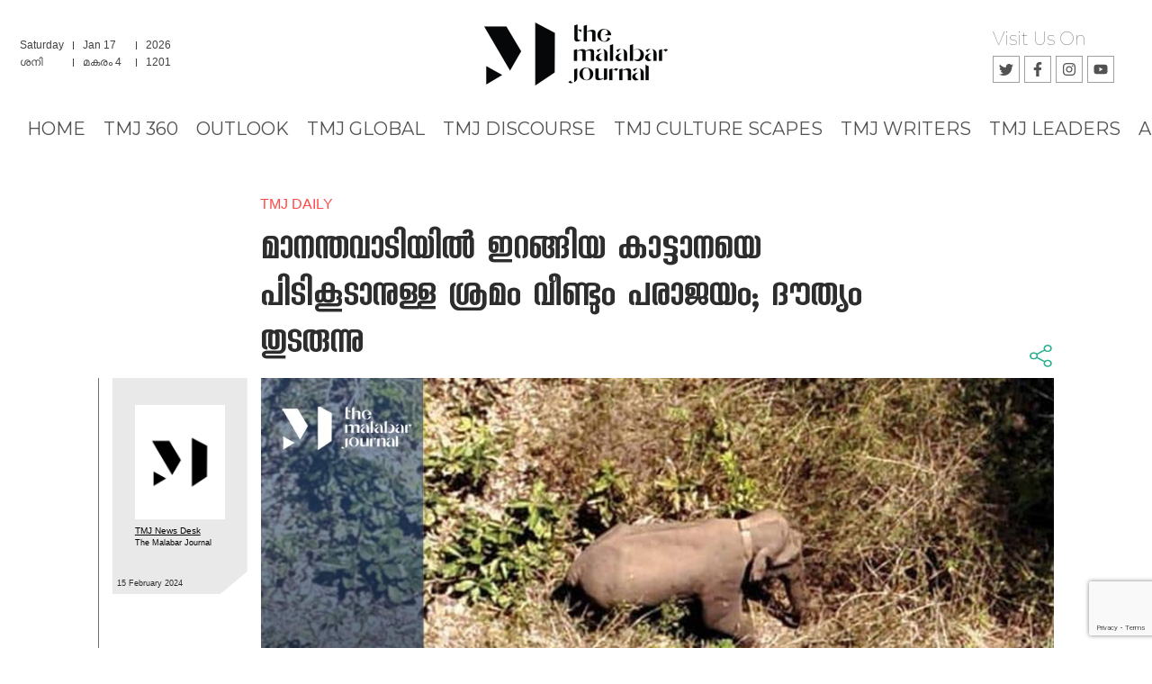

--- FILE ---
content_type: text/html; charset=utf-8
request_url: https://themalabarjournal.com/post/tmj-daily-attempt-to-catch-the-wildebeest-that-landed-in-mananthavadi-failed-again-the-mission-continues/amp
body_size: 10343
content:
<!DOCTYPE html><html><head><meta charSet="utf-8"/><title>മാനന്തവാടിയില്‍ ഇറങ്ങിയ കാട്ടാനയെ പിടികൂടാനുള്ള ശ്രമം വീണ്ടും പരാജയം; ദൗത്യം തുടരുന്നു</title><meta property="og:image" content="https://malabar-journal-images.s3.amazonaws.com/attachments/65cda68917de66001c82eb2b-New%20Site%20Image.jpg"/><meta property="og:image:secure_url" content="https://res.cloudinary.com/dhxaajfzd/image/fetch/w_300,h_200,q_auto,c_fill,fl_progressive/https://malabar-journal-images.s3.amazonaws.com/attachments/65cda68917de66001c82eb2b-New%20Site%20Image.jpg"/><meta property="og:image:height" content="200"/><meta property="og:image:width" content="300"/><meta property="og:image:alt" content="Title image for the Article"/><meta property="og:url" content="https://themalabarjournal.com/post/tmj-daily-attempt-to-catch-the-wildebeest-that-landed-in-mananthavadi-failed-again-the-mission-continues"/><meta property="og:site_name" content="The Malabar Journal"/><meta property="og:description" content="മാനന്തവാടി ജനവാസമേഖലയില്&amp;zwj; ഇറങ്ങിയ കാട്ടാന ബേലൂര്&amp;zwj; മഖ്&amp;zwn"/><meta property="description" content="മാനന്തവാടി ജനവാസമേഖലയില്&amp;zwj; ഇറങ്ങിയ കാട്ടാന ബേലൂര്&amp;zwj; മഖ്&amp;zwnj;നയെ പിടികൂടാനുള്ള ദൗത്യം വീണ്ടും പരാജയം. ആനക്കൊപ്പമുണ്ടായിരുന്ന മോഴയാന ആര്&amp;zwj;ആര്&amp;zwj;ടി സംഘത്തിന് നേരെ അടുത്തതോടെ ദൗത്യത്തില്&amp;zwj; നിന്നും താല്&amp;zwj;ക്കാലികമായി പിന്&amp;zwj;മാറേണ്ടി വന്നു. ബുധനാഴ്ച 3.30 ഓടെ ആനയെ മയക്കുവെടി വയ്ക്കാനുള്ള സാഹചര്യം ഒത്തുവന്നെങ്കിലും മോഴയാന മയക്കുവെടി സംഘത്തിന് നേരെ അടുക്കുകയായിരുന്നു. ഈ സമയം ബേലൂര്&amp;zwj; മഖ്&amp;zwnj;ന ഉള്&amp;zwj;ക്കാട്ടിലേക്ക് നീങ്ങിയതോടെ ദൗത്യം പൂര്&amp;zwj;ത്തിയാക്കാനായില്ല.ആന നിലവില്&amp;zwj; കേരള കര്&amp;zwj;ണാടക അതിര്&amp;zwj;ത്തിയില്&amp;zwj; ഉണ്ടെന്നാണ് വിവരം. ചൊവ്വാഴ്ച രാത്രി വൈകി കര്&amp;zwj;ണാടക ഭാഗത്തു നിന്നും സിഗ്നല്&amp;zwj; ലഭിച്ചിരുന്നു. പിന്നീട് ബുധനാഴ്ച രാവിലെ കര്&amp;zwj;ണാടക കേരള അതിര്&amp;zwj;ത്തിയില്&amp;zwj; നിന്നും സിഗ്നല്&amp;zwj; ലഭിച്ചതോടെ പുലര്&amp;zwj;ച്ചെ തന്നെ സംഘം വനമേഖലയിലേക്ക് പ്രവേശിക്കുകയായിരുന്നു. ആന ഉള്&amp;zwj;ക്കാട്ടിലേക്ക് നീങ്ങിയതോടെ ദൗത്യം പരാജയപ്പെട്ടു. ആനയെ പിടികൂടാനുള്ള പദ്ധതികള്&amp;zwj; ഊര്&amp;zwj;ജിതമാക്കാന്&amp;zwj; വനം വകുപ്പ് ഉന്നതതല യോഗം ചേര്&amp;zwj;ന്നിട്ടുണ്ട്. രാത്രിയിലും നിരീക്ഷണം തുടരാനാണ് തീരുമാനം.ദൗത്യത്തിനായി 18 ടീമുകള്&amp;zwj;ബേലൂര്&amp;zwj; മഖ്&amp;zwnj;ന ദൗത്യത്തിനായി 18 ടീമുകളാണ് നിലവില്&amp;zwj; പ്രവര്&amp;zwj;ത്തിക്കുന്നത്. 15 ടീമുകള്&amp;zwj; വനം വകുപ്പില്&amp;zwj; നിന്നും 3 ടീമുകള്&amp;zwj; പൊലീസില്&amp;zwj; നിന്നുമാണ്. നോര്&amp;zwj;ത്ത് വയനാട് ഡിഎഫ്ഒ കെ ജെ മാര്&amp;zwj;ട്ടിന്&amp;zwj; ലോവല്&amp;zwj;, സൗത്ത് വയനാട് ഡിഎഫ്ഒ എ ഷജ്ന, വയനാട് വൈല്&amp;zwj;ഡ് ലൈഫ് വാര്&amp;zwj;ഡന്&amp;zwj; പി ദിനേഷ്, ഫ്&amp;zwnj;ളൈയിങ് സ്&amp;zwnj;ക്വാഡ് ഡിഎഫ്ഒ എ പി ഇംത്യാസ്, സോഷ്യല്&amp;zwj; ഫോറസ്ട്രി എസിഎഫ് &amp;nbsp;ഡി ഹരിലാല്&amp;zwj; എന്നിവരാണ് ദൗത്യത്തിന് നേതൃത്വം നല്&amp;zwj;കിയത്.മയക്കുവെടിവയ്ക്കുന്ന ആള്&amp;zwj;ക്കുനേരെ ആന അക്രമാസക്തനാകാന്&amp;zwj; സാധ്യതയുണ്ടെന്ന് ഡിഎഫ്ഒ മാര്&amp;zwj;ട്ടിന്&amp;zwj; ലോവല്&amp;zwj; നേരത്തെ തന്നെ സൂചന നല്&amp;zwj;കിയിരുന്നു. കുങ്കിയാനകളുടെ സാന്നിധ്യത്തിലായിരിക്കും ആനയെ മയക്കുവെടി വയ്ക്കുക.പ്രദേശത്ത് കടുത്ത നിയന്ത്രണങ്ങള്&amp;zwj;ആനയെ പിടികൂടാനുള്ള പരിശ്രമങ്ങള്&amp;zwj; തുടരവെ തിരുനെല്ലി ഗ്രാമപഞ്ചായത്തിലെയും മാനന്തവാടി നഗരസഭയിലെയും വിദ്യാഭ്യാസ സ്ഥാപനങ്ങള്&amp;zwj;ക്ക് കഴിഞ്ഞ ദിവസം അവധി നല്&amp;zwj;കിയിരുന്നു. ജനങ്ങള്&amp;zwj; അനാവശ്യമായി പുറത്തിറങ്ങരുതെന്ന് ജില്ലാ കളക്ടറുടെ നിര്&amp;zwj;ദ്ദേശവും ഉണ്ടായിരുന്നു. ആന നിരന്തരമായി സഞ്ചരിച്ചുക്കൊണ്ടിരിക്കുന്നത് ദൗത്യത്തിന് തടസ്സമായിരുന്നു. ഞായറാഴ്ച പകല്&amp;zwj; രണ്ട് തവണ റേഡിയോ കോളറില്&amp;zwj; സന്ദേശം ലഭിച്ചതോടെയാണ് വനം വകുപ്പ് മയക്കുവെടിവയ്ക്കാനുള്ള തയ്യാറെടുപ്പുകള്&amp;zwj; നടത്തിയത്.ഞായറാഴ്ച പുലര്&amp;zwj;ച്ചെ ചേലൂര്&amp;zwj; മണ്ടുണ്ണി കോളനിയില്&amp;zwj;നിന്നാണ് സിഗ്നല്&amp;zwj; &amp;nbsp;ലഭിച്ചത്. പകല്&amp;zwj; 11.45ന് &amp;nbsp;ഒന്നര കിലോമീറ്റര്&amp;zwj; അകലെയുള്ള അപ്പപ്പാറ വളവിന് സമീപം ചെമ്പകപ്പാറയില്&amp;zwj; ആന ഉണ്ടെന്ന് തിരിച്ചറിഞ്ഞു. പകല്&amp;zwj; 2.45ന് മയക്കുവെടിവയ്ക്കാന്&amp;zwj; ഒരുക്കം തുടങ്ങുകയായിരുന്നു. നാല് കുങ്കിയാനകളുടെ സഹായത്തോടെ വനത്തിനുള്ളില്&amp;zwj; തിരച്ചിലും നടത്തി. ആന കര്&amp;zwj;ണാടകയിലേക്ക് കടക്കുന്നത് തടയാന്&amp;zwj; ബാവലി പുഴയോട് ചേര്&amp;zwj;ന്നുള്ള വനത്തില്&amp;zwj; വനപാലകര്&amp;zwj; നിലയുറപ്പിക്കുകയും ചെയ്തിരുന്നു. എന്നാല്&amp;zwj; സഞ്ചാരദിശ വീണ്ടും മാറിയതോടെ് ദൗത്യം തിങ്കളാഴ്ചയിലേക്ക് മാറ്റുകയായിരുന്നു."/><meta property="og:title" content="മാനന്തവാടിയില്‍ ഇറങ്ങിയ കാട്ടാനയെ പിടികൂടാനുള്ള ശ്രമം വീണ്ടും പരാജയം; ദൗത്യം തുടരുന്നു"/><meta property="title" content="മാനന്തവാടിയില്‍ ഇറങ്ങിയ കാട്ടാനയെ പിടികൂടാനുള്ള ശ്രമം വീണ്ടും പരാജയം; ദൗത്യം തുടരുന്നു"/><meta property="og:type" content="article"/><meta name="viewport" content="width=device-width,minimum-scale=1"/><link rel="canonical" href="https://themalabarjournal.com/post/tmj-daily-attempt-to-catch-the-wildebeest-that-landed-in-mananthavadi-failed-again-the-mission-continues"/><script async="" src="https://cdn.ampproject.org/v0.js"></script><style></style><noscript><style></style></noscript><meta name="next-head-count" content="19"/><link rel="icon" href="/favicon.ico"/><link rel="preconnect" href="https://fonts.googleapis.com"/><link rel="preconnect" href="https://fonts.gstatic.com" crossorigin="true"/><link rel="manifest" href="/manifest.json"/><link rel="stylesheet" href="/fonts/uroob/style.css"/><link rel="stylesheet" href="/fonts/manjari/style.css"/><meta name="google-site-verification" content="axut4h0kwU5KIDzdR0be_s2A89jtpvIvnkvHIMNKj6s"/><link rel="preconnect" href="https://fonts.gstatic.com" crossorigin /><link rel="preload" href="/_next/static/css/1f33e1705e0f7ca1.css" as="style"/><link rel="stylesheet" href="/_next/static/css/1f33e1705e0f7ca1.css" data-n-g=""/><noscript data-n-css=""></noscript><script defer="" nomodule="" src="/_next/static/chunks/polyfills-c67a75d1b6f99dc8.js"></script><script src="/_next/static/chunks/webpack-7c1fec08a5ed718d.js" defer=""></script><script src="/_next/static/chunks/framework-114634acb84f8baa.js" defer=""></script><script src="/_next/static/chunks/main-66ca454f7bdf962f.js" defer=""></script><script src="/_next/static/chunks/pages/_app-7daff9d913dfc652.js" defer=""></script><script src="/_next/static/chunks/633-cd39ce68f4d8da23.js" defer=""></script><script src="/_next/static/chunks/pages/post/%5Bslug%5D/amp-884d8b2e6f106e37.js" defer=""></script><script src="/_next/static/iGlzCYJxiLOiFPzIEo3I6/_buildManifest.js" defer=""></script><script src="/_next/static/iGlzCYJxiLOiFPzIEo3I6/_ssgManifest.js" defer=""></script><style data-href="https://fonts.googleapis.com/css2?family=Montserrat:wght@100;200;300;400;500;600;700;800;900&display=swap">@font-face{font-family:'Montserrat';font-style:normal;font-weight:100;font-display:swap;src:url(https://fonts.gstatic.com/s/montserrat/v26/JTUHjIg1_i6t8kCHKm4532VJOt5-QNFgpCtr6Uw9.woff) format('woff')}@font-face{font-family:'Montserrat';font-style:normal;font-weight:200;font-display:swap;src:url(https://fonts.gstatic.com/s/montserrat/v26/JTUHjIg1_i6t8kCHKm4532VJOt5-QNFgpCvr6Ew9.woff) format('woff')}@font-face{font-family:'Montserrat';font-style:normal;font-weight:300;font-display:swap;src:url(https://fonts.gstatic.com/s/montserrat/v26/JTUHjIg1_i6t8kCHKm4532VJOt5-QNFgpCs16Ew9.woff) format('woff')}@font-face{font-family:'Montserrat';font-style:normal;font-weight:400;font-display:swap;src:url(https://fonts.gstatic.com/s/montserrat/v26/JTUHjIg1_i6t8kCHKm4532VJOt5-QNFgpCtr6Ew9.woff) format('woff')}@font-face{font-family:'Montserrat';font-style:normal;font-weight:500;font-display:swap;src:url(https://fonts.gstatic.com/s/montserrat/v26/JTUHjIg1_i6t8kCHKm4532VJOt5-QNFgpCtZ6Ew9.woff) format('woff')}@font-face{font-family:'Montserrat';font-style:normal;font-weight:600;font-display:swap;src:url(https://fonts.gstatic.com/s/montserrat/v26/JTUHjIg1_i6t8kCHKm4532VJOt5-QNFgpCu170w9.woff) format('woff')}@font-face{font-family:'Montserrat';font-style:normal;font-weight:700;font-display:swap;src:url(https://fonts.gstatic.com/s/montserrat/v26/JTUHjIg1_i6t8kCHKm4532VJOt5-QNFgpCuM70w9.woff) format('woff')}@font-face{font-family:'Montserrat';font-style:normal;font-weight:800;font-display:swap;src:url(https://fonts.gstatic.com/s/montserrat/v26/JTUHjIg1_i6t8kCHKm4532VJOt5-QNFgpCvr70w9.woff) format('woff')}@font-face{font-family:'Montserrat';font-style:normal;font-weight:900;font-display:swap;src:url(https://fonts.gstatic.com/s/montserrat/v26/JTUHjIg1_i6t8kCHKm4532VJOt5-QNFgpCvC70w9.woff) format('woff')}@font-face{font-family:'Montserrat';font-style:normal;font-weight:100;font-display:swap;src:url(https://fonts.gstatic.com/s/montserrat/v26/JTUSjIg1_i6t8kCHKm459WRhyyTh89ZNpQ.woff2) format('woff2');unicode-range:U+0460-052F,U+1C80-1C88,U+20B4,U+2DE0-2DFF,U+A640-A69F,U+FE2E-FE2F}@font-face{font-family:'Montserrat';font-style:normal;font-weight:100;font-display:swap;src:url(https://fonts.gstatic.com/s/montserrat/v26/JTUSjIg1_i6t8kCHKm459W1hyyTh89ZNpQ.woff2) format('woff2');unicode-range:U+0301,U+0400-045F,U+0490-0491,U+04B0-04B1,U+2116}@font-face{font-family:'Montserrat';font-style:normal;font-weight:100;font-display:swap;src:url(https://fonts.gstatic.com/s/montserrat/v26/JTUSjIg1_i6t8kCHKm459WZhyyTh89ZNpQ.woff2) format('woff2');unicode-range:U+0102-0103,U+0110-0111,U+0128-0129,U+0168-0169,U+01A0-01A1,U+01AF-01B0,U+0300-0301,U+0303-0304,U+0308-0309,U+0323,U+0329,U+1EA0-1EF9,U+20AB}@font-face{font-family:'Montserrat';font-style:normal;font-weight:100;font-display:swap;src:url(https://fonts.gstatic.com/s/montserrat/v26/JTUSjIg1_i6t8kCHKm459WdhyyTh89ZNpQ.woff2) format('woff2');unicode-range:U+0100-02AF,U+0304,U+0308,U+0329,U+1E00-1E9F,U+1EF2-1EFF,U+2020,U+20A0-20AB,U+20AD-20C0,U+2113,U+2C60-2C7F,U+A720-A7FF}@font-face{font-family:'Montserrat';font-style:normal;font-weight:100;font-display:swap;src:url(https://fonts.gstatic.com/s/montserrat/v26/JTUSjIg1_i6t8kCHKm459WlhyyTh89Y.woff2) format('woff2');unicode-range:U+0000-00FF,U+0131,U+0152-0153,U+02BB-02BC,U+02C6,U+02DA,U+02DC,U+0304,U+0308,U+0329,U+2000-206F,U+2074,U+20AC,U+2122,U+2191,U+2193,U+2212,U+2215,U+FEFF,U+FFFD}@font-face{font-family:'Montserrat';font-style:normal;font-weight:200;font-display:swap;src:url(https://fonts.gstatic.com/s/montserrat/v26/JTUSjIg1_i6t8kCHKm459WRhyyTh89ZNpQ.woff2) format('woff2');unicode-range:U+0460-052F,U+1C80-1C88,U+20B4,U+2DE0-2DFF,U+A640-A69F,U+FE2E-FE2F}@font-face{font-family:'Montserrat';font-style:normal;font-weight:200;font-display:swap;src:url(https://fonts.gstatic.com/s/montserrat/v26/JTUSjIg1_i6t8kCHKm459W1hyyTh89ZNpQ.woff2) format('woff2');unicode-range:U+0301,U+0400-045F,U+0490-0491,U+04B0-04B1,U+2116}@font-face{font-family:'Montserrat';font-style:normal;font-weight:200;font-display:swap;src:url(https://fonts.gstatic.com/s/montserrat/v26/JTUSjIg1_i6t8kCHKm459WZhyyTh89ZNpQ.woff2) format('woff2');unicode-range:U+0102-0103,U+0110-0111,U+0128-0129,U+0168-0169,U+01A0-01A1,U+01AF-01B0,U+0300-0301,U+0303-0304,U+0308-0309,U+0323,U+0329,U+1EA0-1EF9,U+20AB}@font-face{font-family:'Montserrat';font-style:normal;font-weight:200;font-display:swap;src:url(https://fonts.gstatic.com/s/montserrat/v26/JTUSjIg1_i6t8kCHKm459WdhyyTh89ZNpQ.woff2) format('woff2');unicode-range:U+0100-02AF,U+0304,U+0308,U+0329,U+1E00-1E9F,U+1EF2-1EFF,U+2020,U+20A0-20AB,U+20AD-20C0,U+2113,U+2C60-2C7F,U+A720-A7FF}@font-face{font-family:'Montserrat';font-style:normal;font-weight:200;font-display:swap;src:url(https://fonts.gstatic.com/s/montserrat/v26/JTUSjIg1_i6t8kCHKm459WlhyyTh89Y.woff2) format('woff2');unicode-range:U+0000-00FF,U+0131,U+0152-0153,U+02BB-02BC,U+02C6,U+02DA,U+02DC,U+0304,U+0308,U+0329,U+2000-206F,U+2074,U+20AC,U+2122,U+2191,U+2193,U+2212,U+2215,U+FEFF,U+FFFD}@font-face{font-family:'Montserrat';font-style:normal;font-weight:300;font-display:swap;src:url(https://fonts.gstatic.com/s/montserrat/v26/JTUSjIg1_i6t8kCHKm459WRhyyTh89ZNpQ.woff2) format('woff2');unicode-range:U+0460-052F,U+1C80-1C88,U+20B4,U+2DE0-2DFF,U+A640-A69F,U+FE2E-FE2F}@font-face{font-family:'Montserrat';font-style:normal;font-weight:300;font-display:swap;src:url(https://fonts.gstatic.com/s/montserrat/v26/JTUSjIg1_i6t8kCHKm459W1hyyTh89ZNpQ.woff2) format('woff2');unicode-range:U+0301,U+0400-045F,U+0490-0491,U+04B0-04B1,U+2116}@font-face{font-family:'Montserrat';font-style:normal;font-weight:300;font-display:swap;src:url(https://fonts.gstatic.com/s/montserrat/v26/JTUSjIg1_i6t8kCHKm459WZhyyTh89ZNpQ.woff2) format('woff2');unicode-range:U+0102-0103,U+0110-0111,U+0128-0129,U+0168-0169,U+01A0-01A1,U+01AF-01B0,U+0300-0301,U+0303-0304,U+0308-0309,U+0323,U+0329,U+1EA0-1EF9,U+20AB}@font-face{font-family:'Montserrat';font-style:normal;font-weight:300;font-display:swap;src:url(https://fonts.gstatic.com/s/montserrat/v26/JTUSjIg1_i6t8kCHKm459WdhyyTh89ZNpQ.woff2) format('woff2');unicode-range:U+0100-02AF,U+0304,U+0308,U+0329,U+1E00-1E9F,U+1EF2-1EFF,U+2020,U+20A0-20AB,U+20AD-20C0,U+2113,U+2C60-2C7F,U+A720-A7FF}@font-face{font-family:'Montserrat';font-style:normal;font-weight:300;font-display:swap;src:url(https://fonts.gstatic.com/s/montserrat/v26/JTUSjIg1_i6t8kCHKm459WlhyyTh89Y.woff2) format('woff2');unicode-range:U+0000-00FF,U+0131,U+0152-0153,U+02BB-02BC,U+02C6,U+02DA,U+02DC,U+0304,U+0308,U+0329,U+2000-206F,U+2074,U+20AC,U+2122,U+2191,U+2193,U+2212,U+2215,U+FEFF,U+FFFD}@font-face{font-family:'Montserrat';font-style:normal;font-weight:400;font-display:swap;src:url(https://fonts.gstatic.com/s/montserrat/v26/JTUSjIg1_i6t8kCHKm459WRhyyTh89ZNpQ.woff2) format('woff2');unicode-range:U+0460-052F,U+1C80-1C88,U+20B4,U+2DE0-2DFF,U+A640-A69F,U+FE2E-FE2F}@font-face{font-family:'Montserrat';font-style:normal;font-weight:400;font-display:swap;src:url(https://fonts.gstatic.com/s/montserrat/v26/JTUSjIg1_i6t8kCHKm459W1hyyTh89ZNpQ.woff2) format('woff2');unicode-range:U+0301,U+0400-045F,U+0490-0491,U+04B0-04B1,U+2116}@font-face{font-family:'Montserrat';font-style:normal;font-weight:400;font-display:swap;src:url(https://fonts.gstatic.com/s/montserrat/v26/JTUSjIg1_i6t8kCHKm459WZhyyTh89ZNpQ.woff2) format('woff2');unicode-range:U+0102-0103,U+0110-0111,U+0128-0129,U+0168-0169,U+01A0-01A1,U+01AF-01B0,U+0300-0301,U+0303-0304,U+0308-0309,U+0323,U+0329,U+1EA0-1EF9,U+20AB}@font-face{font-family:'Montserrat';font-style:normal;font-weight:400;font-display:swap;src:url(https://fonts.gstatic.com/s/montserrat/v26/JTUSjIg1_i6t8kCHKm459WdhyyTh89ZNpQ.woff2) format('woff2');unicode-range:U+0100-02AF,U+0304,U+0308,U+0329,U+1E00-1E9F,U+1EF2-1EFF,U+2020,U+20A0-20AB,U+20AD-20C0,U+2113,U+2C60-2C7F,U+A720-A7FF}@font-face{font-family:'Montserrat';font-style:normal;font-weight:400;font-display:swap;src:url(https://fonts.gstatic.com/s/montserrat/v26/JTUSjIg1_i6t8kCHKm459WlhyyTh89Y.woff2) format('woff2');unicode-range:U+0000-00FF,U+0131,U+0152-0153,U+02BB-02BC,U+02C6,U+02DA,U+02DC,U+0304,U+0308,U+0329,U+2000-206F,U+2074,U+20AC,U+2122,U+2191,U+2193,U+2212,U+2215,U+FEFF,U+FFFD}@font-face{font-family:'Montserrat';font-style:normal;font-weight:500;font-display:swap;src:url(https://fonts.gstatic.com/s/montserrat/v26/JTUSjIg1_i6t8kCHKm459WRhyyTh89ZNpQ.woff2) format('woff2');unicode-range:U+0460-052F,U+1C80-1C88,U+20B4,U+2DE0-2DFF,U+A640-A69F,U+FE2E-FE2F}@font-face{font-family:'Montserrat';font-style:normal;font-weight:500;font-display:swap;src:url(https://fonts.gstatic.com/s/montserrat/v26/JTUSjIg1_i6t8kCHKm459W1hyyTh89ZNpQ.woff2) format('woff2');unicode-range:U+0301,U+0400-045F,U+0490-0491,U+04B0-04B1,U+2116}@font-face{font-family:'Montserrat';font-style:normal;font-weight:500;font-display:swap;src:url(https://fonts.gstatic.com/s/montserrat/v26/JTUSjIg1_i6t8kCHKm459WZhyyTh89ZNpQ.woff2) format('woff2');unicode-range:U+0102-0103,U+0110-0111,U+0128-0129,U+0168-0169,U+01A0-01A1,U+01AF-01B0,U+0300-0301,U+0303-0304,U+0308-0309,U+0323,U+0329,U+1EA0-1EF9,U+20AB}@font-face{font-family:'Montserrat';font-style:normal;font-weight:500;font-display:swap;src:url(https://fonts.gstatic.com/s/montserrat/v26/JTUSjIg1_i6t8kCHKm459WdhyyTh89ZNpQ.woff2) format('woff2');unicode-range:U+0100-02AF,U+0304,U+0308,U+0329,U+1E00-1E9F,U+1EF2-1EFF,U+2020,U+20A0-20AB,U+20AD-20C0,U+2113,U+2C60-2C7F,U+A720-A7FF}@font-face{font-family:'Montserrat';font-style:normal;font-weight:500;font-display:swap;src:url(https://fonts.gstatic.com/s/montserrat/v26/JTUSjIg1_i6t8kCHKm459WlhyyTh89Y.woff2) format('woff2');unicode-range:U+0000-00FF,U+0131,U+0152-0153,U+02BB-02BC,U+02C6,U+02DA,U+02DC,U+0304,U+0308,U+0329,U+2000-206F,U+2074,U+20AC,U+2122,U+2191,U+2193,U+2212,U+2215,U+FEFF,U+FFFD}@font-face{font-family:'Montserrat';font-style:normal;font-weight:600;font-display:swap;src:url(https://fonts.gstatic.com/s/montserrat/v26/JTUSjIg1_i6t8kCHKm459WRhyyTh89ZNpQ.woff2) format('woff2');unicode-range:U+0460-052F,U+1C80-1C88,U+20B4,U+2DE0-2DFF,U+A640-A69F,U+FE2E-FE2F}@font-face{font-family:'Montserrat';font-style:normal;font-weight:600;font-display:swap;src:url(https://fonts.gstatic.com/s/montserrat/v26/JTUSjIg1_i6t8kCHKm459W1hyyTh89ZNpQ.woff2) format('woff2');unicode-range:U+0301,U+0400-045F,U+0490-0491,U+04B0-04B1,U+2116}@font-face{font-family:'Montserrat';font-style:normal;font-weight:600;font-display:swap;src:url(https://fonts.gstatic.com/s/montserrat/v26/JTUSjIg1_i6t8kCHKm459WZhyyTh89ZNpQ.woff2) format('woff2');unicode-range:U+0102-0103,U+0110-0111,U+0128-0129,U+0168-0169,U+01A0-01A1,U+01AF-01B0,U+0300-0301,U+0303-0304,U+0308-0309,U+0323,U+0329,U+1EA0-1EF9,U+20AB}@font-face{font-family:'Montserrat';font-style:normal;font-weight:600;font-display:swap;src:url(https://fonts.gstatic.com/s/montserrat/v26/JTUSjIg1_i6t8kCHKm459WdhyyTh89ZNpQ.woff2) format('woff2');unicode-range:U+0100-02AF,U+0304,U+0308,U+0329,U+1E00-1E9F,U+1EF2-1EFF,U+2020,U+20A0-20AB,U+20AD-20C0,U+2113,U+2C60-2C7F,U+A720-A7FF}@font-face{font-family:'Montserrat';font-style:normal;font-weight:600;font-display:swap;src:url(https://fonts.gstatic.com/s/montserrat/v26/JTUSjIg1_i6t8kCHKm459WlhyyTh89Y.woff2) format('woff2');unicode-range:U+0000-00FF,U+0131,U+0152-0153,U+02BB-02BC,U+02C6,U+02DA,U+02DC,U+0304,U+0308,U+0329,U+2000-206F,U+2074,U+20AC,U+2122,U+2191,U+2193,U+2212,U+2215,U+FEFF,U+FFFD}@font-face{font-family:'Montserrat';font-style:normal;font-weight:700;font-display:swap;src:url(https://fonts.gstatic.com/s/montserrat/v26/JTUSjIg1_i6t8kCHKm459WRhyyTh89ZNpQ.woff2) format('woff2');unicode-range:U+0460-052F,U+1C80-1C88,U+20B4,U+2DE0-2DFF,U+A640-A69F,U+FE2E-FE2F}@font-face{font-family:'Montserrat';font-style:normal;font-weight:700;font-display:swap;src:url(https://fonts.gstatic.com/s/montserrat/v26/JTUSjIg1_i6t8kCHKm459W1hyyTh89ZNpQ.woff2) format('woff2');unicode-range:U+0301,U+0400-045F,U+0490-0491,U+04B0-04B1,U+2116}@font-face{font-family:'Montserrat';font-style:normal;font-weight:700;font-display:swap;src:url(https://fonts.gstatic.com/s/montserrat/v26/JTUSjIg1_i6t8kCHKm459WZhyyTh89ZNpQ.woff2) format('woff2');unicode-range:U+0102-0103,U+0110-0111,U+0128-0129,U+0168-0169,U+01A0-01A1,U+01AF-01B0,U+0300-0301,U+0303-0304,U+0308-0309,U+0323,U+0329,U+1EA0-1EF9,U+20AB}@font-face{font-family:'Montserrat';font-style:normal;font-weight:700;font-display:swap;src:url(https://fonts.gstatic.com/s/montserrat/v26/JTUSjIg1_i6t8kCHKm459WdhyyTh89ZNpQ.woff2) format('woff2');unicode-range:U+0100-02AF,U+0304,U+0308,U+0329,U+1E00-1E9F,U+1EF2-1EFF,U+2020,U+20A0-20AB,U+20AD-20C0,U+2113,U+2C60-2C7F,U+A720-A7FF}@font-face{font-family:'Montserrat';font-style:normal;font-weight:700;font-display:swap;src:url(https://fonts.gstatic.com/s/montserrat/v26/JTUSjIg1_i6t8kCHKm459WlhyyTh89Y.woff2) format('woff2');unicode-range:U+0000-00FF,U+0131,U+0152-0153,U+02BB-02BC,U+02C6,U+02DA,U+02DC,U+0304,U+0308,U+0329,U+2000-206F,U+2074,U+20AC,U+2122,U+2191,U+2193,U+2212,U+2215,U+FEFF,U+FFFD}@font-face{font-family:'Montserrat';font-style:normal;font-weight:800;font-display:swap;src:url(https://fonts.gstatic.com/s/montserrat/v26/JTUSjIg1_i6t8kCHKm459WRhyyTh89ZNpQ.woff2) format('woff2');unicode-range:U+0460-052F,U+1C80-1C88,U+20B4,U+2DE0-2DFF,U+A640-A69F,U+FE2E-FE2F}@font-face{font-family:'Montserrat';font-style:normal;font-weight:800;font-display:swap;src:url(https://fonts.gstatic.com/s/montserrat/v26/JTUSjIg1_i6t8kCHKm459W1hyyTh89ZNpQ.woff2) format('woff2');unicode-range:U+0301,U+0400-045F,U+0490-0491,U+04B0-04B1,U+2116}@font-face{font-family:'Montserrat';font-style:normal;font-weight:800;font-display:swap;src:url(https://fonts.gstatic.com/s/montserrat/v26/JTUSjIg1_i6t8kCHKm459WZhyyTh89ZNpQ.woff2) format('woff2');unicode-range:U+0102-0103,U+0110-0111,U+0128-0129,U+0168-0169,U+01A0-01A1,U+01AF-01B0,U+0300-0301,U+0303-0304,U+0308-0309,U+0323,U+0329,U+1EA0-1EF9,U+20AB}@font-face{font-family:'Montserrat';font-style:normal;font-weight:800;font-display:swap;src:url(https://fonts.gstatic.com/s/montserrat/v26/JTUSjIg1_i6t8kCHKm459WdhyyTh89ZNpQ.woff2) format('woff2');unicode-range:U+0100-02AF,U+0304,U+0308,U+0329,U+1E00-1E9F,U+1EF2-1EFF,U+2020,U+20A0-20AB,U+20AD-20C0,U+2113,U+2C60-2C7F,U+A720-A7FF}@font-face{font-family:'Montserrat';font-style:normal;font-weight:800;font-display:swap;src:url(https://fonts.gstatic.com/s/montserrat/v26/JTUSjIg1_i6t8kCHKm459WlhyyTh89Y.woff2) format('woff2');unicode-range:U+0000-00FF,U+0131,U+0152-0153,U+02BB-02BC,U+02C6,U+02DA,U+02DC,U+0304,U+0308,U+0329,U+2000-206F,U+2074,U+20AC,U+2122,U+2191,U+2193,U+2212,U+2215,U+FEFF,U+FFFD}@font-face{font-family:'Montserrat';font-style:normal;font-weight:900;font-display:swap;src:url(https://fonts.gstatic.com/s/montserrat/v26/JTUSjIg1_i6t8kCHKm459WRhyyTh89ZNpQ.woff2) format('woff2');unicode-range:U+0460-052F,U+1C80-1C88,U+20B4,U+2DE0-2DFF,U+A640-A69F,U+FE2E-FE2F}@font-face{font-family:'Montserrat';font-style:normal;font-weight:900;font-display:swap;src:url(https://fonts.gstatic.com/s/montserrat/v26/JTUSjIg1_i6t8kCHKm459W1hyyTh89ZNpQ.woff2) format('woff2');unicode-range:U+0301,U+0400-045F,U+0490-0491,U+04B0-04B1,U+2116}@font-face{font-family:'Montserrat';font-style:normal;font-weight:900;font-display:swap;src:url(https://fonts.gstatic.com/s/montserrat/v26/JTUSjIg1_i6t8kCHKm459WZhyyTh89ZNpQ.woff2) format('woff2');unicode-range:U+0102-0103,U+0110-0111,U+0128-0129,U+0168-0169,U+01A0-01A1,U+01AF-01B0,U+0300-0301,U+0303-0304,U+0308-0309,U+0323,U+0329,U+1EA0-1EF9,U+20AB}@font-face{font-family:'Montserrat';font-style:normal;font-weight:900;font-display:swap;src:url(https://fonts.gstatic.com/s/montserrat/v26/JTUSjIg1_i6t8kCHKm459WdhyyTh89ZNpQ.woff2) format('woff2');unicode-range:U+0100-02AF,U+0304,U+0308,U+0329,U+1E00-1E9F,U+1EF2-1EFF,U+2020,U+20A0-20AB,U+20AD-20C0,U+2113,U+2C60-2C7F,U+A720-A7FF}@font-face{font-family:'Montserrat';font-style:normal;font-weight:900;font-display:swap;src:url(https://fonts.gstatic.com/s/montserrat/v26/JTUSjIg1_i6t8kCHKm459WlhyyTh89Y.woff2) format('woff2');unicode-range:U+0000-00FF,U+0131,U+0152-0153,U+02BB-02BC,U+02C6,U+02DA,U+02DC,U+0304,U+0308,U+0329,U+2000-206F,U+2074,U+20AC,U+2122,U+2191,U+2193,U+2212,U+2215,U+FEFF,U+FFFD}</style></head><body><div id="__next"><div class="bg-[white] wrapper overflow-x-hidden"><header style="font-family:Montserrat" class="max-w-[1400px] mx-auto mb-[20px] relative section z-10"><div class="grid grid-cols-3 p-3 xl:min-h-[120px] min-h-[60px] items-center"><div style="font-family:&quot;Manjari&quot;, sans-serif" class="text-[#414141] xl:grid hidden grid-cols-3 xl:text-xs text-xs leading-[0.75] w-max"><div class="px-[10px] leading-[0.75] mb-[10px] border-r-[1px] border-[#414141]">Saturday</div><div class="px-[10px] leading-[0.75] mb-[10px] border-r-[1px] border-[#414141]"> Jan 17</div><div class="px-[10px] leading-[0.75] mb-[10px] "> 2026</div><div class="px-[10px] leading-[0.75] border-r-[1px] border-[#414141]">ശനി</div><div class="px-[10px] leading-[0.75] border-r-[1px] border-[#414141]">മകരം 4</div><div class="px-[10px] leading-[0.75]">1201</div></div><div class="flex items-center justify-center cursor-pointer"><div class=""><img src="/logo-light.png" class="md:max-h-[70px] max-h-[40px] mx-auto" alt="TMJ"/></div></div><div class="flex items-center justify-end"><div class="xl:flex hidden flex-col px-[30px]"><div class="text-xl text-[#525252] font-thin flex items-center justify-start pb-[5px]">Visit Us On</div><div class="grid grid-cols-4 gap-[5px]"><button class="h-[30px] w-[30px] flex items-center justify-center border-[1px] border-[#a0a0a0]"><svg stroke="currentColor" fill="currentColor" stroke-width="0" viewBox="0 0 16 16" color="#525252" style="color:#525252" height="1em" width="1em" xmlns="http://www.w3.org/2000/svg"><path d="M5.026 15c6.038 0 9.341-5.003 9.341-9.334 0-.14 0-.282-.006-.422A6.685 6.685 0 0 0 16 3.542a6.658 6.658 0 0 1-1.889.518 3.301 3.301 0 0 0 1.447-1.817 6.533 6.533 0 0 1-2.087.793A3.286 3.286 0 0 0 7.875 6.03a9.325 9.325 0 0 1-6.767-3.429 3.289 3.289 0 0 0 1.018 4.382A3.323 3.323 0 0 1 .64 6.575v.045a3.288 3.288 0 0 0 2.632 3.218 3.203 3.203 0 0 1-.865.115 3.23 3.23 0 0 1-.614-.057 3.283 3.283 0 0 0 3.067 2.277A6.588 6.588 0 0 1 .78 13.58a6.32 6.32 0 0 1-.78-.045A9.344 9.344 0 0 0 5.026 15z"></path></svg></button><button class="h-[30px] w-[30px] flex items-center justify-center border-[1px] border-[#a0a0a0]"><svg stroke="currentColor" fill="currentColor" stroke-width="0" viewBox="0 0 320 512" color="#525252" style="color:#525252" height="1em" width="1em" xmlns="http://www.w3.org/2000/svg"><path d="M279.14 288l14.22-92.66h-88.91v-60.13c0-25.35 12.42-50.06 52.24-50.06h40.42V6.26S260.43 0 225.36 0c-73.22 0-121.08 44.38-121.08 124.72v70.62H22.89V288h81.39v224h100.17V288z"></path></svg></button><button class="h-[30px] w-[30px] flex items-center justify-center border-[1px] border-[#a0a0a0] "><svg stroke="currentColor" fill="currentColor" stroke-width="0" viewBox="0 0 448 512" color="#525252" style="color:#525252" height="1em" width="1em" xmlns="http://www.w3.org/2000/svg"><path d="M224.1 141c-63.6 0-114.9 51.3-114.9 114.9s51.3 114.9 114.9 114.9S339 319.5 339 255.9 287.7 141 224.1 141zm0 189.6c-41.1 0-74.7-33.5-74.7-74.7s33.5-74.7 74.7-74.7 74.7 33.5 74.7 74.7-33.6 74.7-74.7 74.7zm146.4-194.3c0 14.9-12 26.8-26.8 26.8-14.9 0-26.8-12-26.8-26.8s12-26.8 26.8-26.8 26.8 12 26.8 26.8zm76.1 27.2c-1.7-35.9-9.9-67.7-36.2-93.9-26.2-26.2-58-34.4-93.9-36.2-37-2.1-147.9-2.1-184.9 0-35.8 1.7-67.6 9.9-93.9 36.1s-34.4 58-36.2 93.9c-2.1 37-2.1 147.9 0 184.9 1.7 35.9 9.9 67.7 36.2 93.9s58 34.4 93.9 36.2c37 2.1 147.9 2.1 184.9 0 35.9-1.7 67.7-9.9 93.9-36.2 26.2-26.2 34.4-58 36.2-93.9 2.1-37 2.1-147.8 0-184.8zM398.8 388c-7.8 19.6-22.9 34.7-42.6 42.6-29.5 11.7-99.5 9-132.1 9s-102.7 2.6-132.1-9c-19.6-7.8-34.7-22.9-42.6-42.6-11.7-29.5-9-99.5-9-132.1s-2.6-102.7 9-132.1c7.8-19.6 22.9-34.7 42.6-42.6 29.5-11.7 99.5-9 132.1-9s102.7-2.6 132.1 9c19.6 7.8 34.7 22.9 42.6 42.6 11.7 29.5 9 99.5 9 132.1s2.7 102.7-9 132.1z"></path></svg></button><button class="h-[30px] w-[30px] flex items-center justify-center border-[1px] border-[#a0a0a0]"><svg stroke="currentColor" fill="currentColor" stroke-width="0" viewBox="0 0 576 512" color="#525252" style="color:#525252" height="1em" width="1em" xmlns="http://www.w3.org/2000/svg"><path d="M549.655 124.083c-6.281-23.65-24.787-42.276-48.284-48.597C458.781 64 288 64 288 64S117.22 64 74.629 75.486c-23.497 6.322-42.003 24.947-48.284 48.597-11.412 42.867-11.412 132.305-11.412 132.305s0 89.438 11.412 132.305c6.281 23.65 24.787 41.5 48.284 47.821C117.22 448 288 448 288 448s170.78 0 213.371-11.486c23.497-6.321 42.003-24.171 48.284-47.821 11.412-42.867 11.412-132.305 11.412-132.305s0-89.438-11.412-132.305zm-317.51 213.508V175.185l142.739 81.205-142.739 81.201z"></path></svg></button></div></div></div></div><div class="xl:hidden block absolute md:top-[20px] top-[10px] md:right-[20px] right-[10px] p-[10px]"><div class="flex"><img src="/search.png" alt="search" width="30" class="mr-[20px]"/><img src="/nav-menu.png" alt="nav-menu" width="30"/></div></div></header><div class="min-h-[calc(100vh-160px)] max-w-[1400px] mx-auto px-[15px] flex justify-center items-center w-full "><main class="w-full"><div class="min-h-[436px] md:w-[85%] mx-auto mt-[30px]"><div class="flex flex-col md:hidden"><img src="https://malabar-journal-images.s3.amazonaws.com/attachments/65cda68917de66001c82eb2b-New Site Image.jpg" alt="post-thumbnail" width="100%" class="bg-cover aspect-[1200/627] object-cover"/><div><p class="text-[#555555] md:text-xs text-[8px] md:mt-[10px] mt-[5px] px-[15px]" style="font-family:&quot;Manjari&quot;, sans-serif"></p></div><div class="text-[#FF4A47] uppercase text-[10px] my-[15px] font-light px-[15px]">TMJ Daily</div></div><div class="text-[#FF4A47] xl:ml-[180px] xl:flex hidden uppercase text-[16px] my-[15px] font-light">TMJ Daily</div><div class="xl:ml-[180px] flex justify-between"><h2 class="text-[52px] text-[#2D2D2D] leading-none md:w-[80%] w-full md:mb-[10px] mb-0 px-[15px] md:px-0" style="font-family:&quot;Uroob&quot;, sans-serif">മാനന്തവാടിയില്‍ ഇറങ്ങിയ കാട്ടാനയെ പിടികൂടാനുള്ള ശ്രമം വീണ്ടും പരാജയം; ദൗത്യം തുടരുന്നു</h2><div class="items-end md:flex hidden mb-[10px] cursor-pointer"><div class="p-[2px]"><img src="/share.png" alt="share" class="h-[25px] w-[25px]"/></div></div></div><div class="md:hidden flex flex-col text-[#747474] text-[8px] px-[15px]" style="font-family:&quot;Manjari&quot;, sans-serif"><div>15 Feb<!-- --> 2024<!-- -->   |   <!-- -->2<!-- --> min Read</div><div class="flex justify-between mt-[20px]"><div class="underline decoration-1 text-xl text-[#2D2D2D]" style="font-family:&quot;Uroob&quot;, sans-serif">TMJ News Desk</div><div><div class="p-[2px]"><svg stroke="currentColor" fill="currentColor" stroke-width="0" viewBox="0 0 576 512" class="cursor-pointer text-[red] h-[18px] w-auto" height="1em" width="1em" xmlns="http://www.w3.org/2000/svg"><path d="M561.938 158.06L417.94 14.092C387.926-15.922 336 5.097 336 48.032v57.198c-42.45 1.88-84.03 6.55-120.76 17.99-35.17 10.95-63.07 27.58-82.91 49.42C108.22 199.2 96 232.6 96 271.94c0 61.697 33.178 112.455 84.87 144.76 37.546 23.508 85.248-12.651 71.02-55.74-15.515-47.119-17.156-70.923 84.11-78.76V336c0 42.993 51.968 63.913 81.94 33.94l143.998-144c18.75-18.74 18.75-49.14 0-67.88zM384 336V232.16C255.309 234.082 166.492 255.35 206.31 376 176.79 357.55 144 324.08 144 271.94c0-109.334 129.14-118.947 240-119.85V48l144 144-144 144zm24.74 84.493a82.658 82.658 0 0 0 20.974-9.303c7.976-4.952 18.286.826 18.286 10.214V464c0 26.51-21.49 48-48 48H48c-26.51 0-48-21.49-48-48V112c0-26.51 21.49-48 48-48h132c6.627 0 12 5.373 12 12v4.486c0 4.917-2.987 9.369-7.569 11.152-13.702 5.331-26.396 11.537-38.05 18.585a12.138 12.138 0 0 1-6.28 1.777H54a6 6 0 0 0-6 6v340a6 6 0 0 0 6 6h340a6 6 0 0 0 6-6v-25.966c0-5.37 3.579-10.059 8.74-11.541z"></path></svg></div></div></div></div><div class="flex xl:border-l-[1px] xl:border-[#707070] mb-[20px]"><div class="xl:flex hidden w-[150px] min-w-[150px] h-[240px] flex-col justify-between mx-[15px] bg-[#E9E9E9] author-clip-corner"><div class="px-[25px] mx-auto pt-[30px] "><img alt="author-thumbnail" src="https://malabar-journal-images.s3.amazonaws.com/attachments/64106b0478afbf001def16d1-tmj sqr whte.jpg" class="w-[102px] h-[127px] object-cover"/><div style="font-family:&quot;Manjari&quot;, sans-serif" class="flex justify-start text-[10px] mt-[5px] underline font-medium">TMJ News Desk</div><div style="font-family:&quot;Manjari&quot;, sans-serif" class="flex justify-start text-[9px]">The Malabar Journal</div></div><div class="text-[9px] text-[#2D2D2D] p-[5px]">15 February<!-- --> 2024</div></div><div class="h-full w-full"><img src="https://malabar-journal-images.s3.amazonaws.com/attachments/65cda68917de66001c82eb2b-New Site Image.jpg" alt="post-thumbnail" width="100%" class="bg-cover aspect-[1200/627] object-cover md:flex hidden"/><div class="md:flex hidden"><p class="text-[#555555] md:text-xs text-[8px] md:mt-[10px] mt-[5px]" style="font-family:&quot;Manjari&quot;, sans-serif"></p></div><div class="flex"><div class="xl:w-[60%] md:w-[85%] w-full xl:pl-[20px] xl:border-l-[1px] border-l-0 xl:border-[#CFCFCF] mt-[10px] overflow-hidden"><div id="post-content" style="font-family:&quot;Manjari&quot;, sans-serif"><p><strong>മാ</strong>നന്തവാടി ജനവാസമേഖലയില്‍ ഇറങ്ങിയ കാട്ടാന ബേലൂര്‍ മഖ്‌നയെ പിടികൂടാനുള്ള ദൗത്യം വീണ്ടും പരാജയം. ആനക്കൊപ്പമുണ്ടായിരുന്ന മോഴയാന ആര്‍ആര്‍ടി സംഘത്തിന് നേരെ അടുത്തതോടെ ദൗത്യത്തില്‍ നിന്നും താല്‍ക്കാലികമായി പിന്‍മാറേണ്ടി വന്നു. ബുധനാഴ്ച 3.30 ഓടെ ആനയെ മയക്കുവെടി വയ്ക്കാനുള്ള സാഹചര്യം ഒത്തുവന്നെങ്കിലും മോഴയാന മയക്കുവെടി സംഘത്തിന് നേരെ അടുക്കുകയായിരുന്നു. ഈ സമയം ബേലൂര്‍ മഖ്‌ന ഉള്‍ക്കാട്ടിലേക്ക് നീങ്ങിയതോടെ ദൗത്യം പൂര്‍ത്തിയാക്കാനായില്ല.<br/><br/>ആന നിലവില്‍ കേരള കര്‍ണാടക അതിര്‍ത്തിയില്‍ ഉണ്ടെന്നാണ് വിവരം. ചൊവ്വാഴ്ച രാത്രി വൈകി കര്‍ണാടക ഭാഗത്തു നിന്നും സിഗ്നല്‍ ലഭിച്ചിരുന്നു. പിന്നീട് ബുധനാഴ്ച രാവിലെ കര്‍ണാടക കേരള അതിര്‍ത്തിയില്‍ നിന്നും സിഗ്നല്‍ ലഭിച്ചതോടെ പുലര്‍ച്ചെ തന്നെ സംഘം വനമേഖലയിലേക്ക് പ്രവേശിക്കുകയായിരുന്നു. ആന ഉള്‍ക്കാട്ടിലേക്ക് നീങ്ങിയതോടെ ദൗത്യം പരാജയപ്പെട്ടു. ആനയെ പിടികൂടാനുള്ള പദ്ധതികള്‍ ഊര്‍ജിതമാക്കാന്‍ വനം വകുപ്പ് ഉന്നതതല യോഗം ചേര്‍ന്നിട്ടുണ്ട്. രാത്രിയിലും നിരീക്ഷണം തുടരാനാണ് തീരുമാനം.<br/><br/><strong>ദൗത്യത്തിനായി 18 ടീമുകള്‍<br/><br/></strong>ബേലൂര്‍ മഖ്‌ന ദൗത്യത്തിനായി 18 ടീമുകളാണ് നിലവില്‍ പ്രവര്‍ത്തിക്കുന്നത്. 15 ടീമുകള്‍ വനം വകുപ്പില്‍ നിന്നും 3 ടീമുകള്‍ പൊലീസില്‍ നിന്നുമാണ്. നോര്‍ത്ത് വയനാട് ഡിഎഫ്ഒ കെ ജെ മാര്‍ട്ടിന്‍ ലോവല്‍, സൗത്ത് വയനാട് ഡിഎഫ്ഒ എ ഷജ്ന, വയനാട് വൈല്‍ഡ് ലൈഫ് വാര്‍ഡന്‍ പി ദിനേഷ്, ഫ്‌ളൈയിങ് സ്‌ക്വാഡ് ഡിഎഫ്ഒ എ പി ഇംത്യാസ്, സോഷ്യല്‍ ഫോറസ്ട്രി എസിഎഫ്  ഡി ഹരിലാല്‍ എന്നിവരാണ് ദൗത്യത്തിന് നേതൃത്വം നല്‍കിയത്.<br/><br/>മയക്കുവെടിവയ്ക്കുന്ന ആള്‍ക്കുനേരെ ആന അക്രമാസക്തനാകാന്‍ സാധ്യതയുണ്ടെന്ന് ഡിഎഫ്ഒ മാര്‍ട്ടിന്‍ ലോവല്‍ നേരത്തെ തന്നെ സൂചന നല്‍കിയിരുന്നു. കുങ്കിയാനകളുടെ സാന്നിധ്യത്തിലായിരിക്കും ആനയെ മയക്കുവെടി വയ്ക്കുക.<br/><br/><strong>പ്രദേശത്ത് കടുത്ത നിയന്ത്രണങ്ങള്‍<br/><br/></strong>ആനയെ പിടികൂടാനുള്ള പരിശ്രമങ്ങള്‍ തുടരവെ തിരുനെല്ലി ഗ്രാമപഞ്ചായത്തിലെയും മാനന്തവാടി നഗരസഭയിലെയും വിദ്യാഭ്യാസ സ്ഥാപനങ്ങള്‍ക്ക് കഴിഞ്ഞ ദിവസം അവധി നല്‍കിയിരുന്നു. ജനങ്ങള്‍ അനാവശ്യമായി പുറത്തിറങ്ങരുതെന്ന് ജില്ലാ കളക്ടറുടെ നിര്‍ദ്ദേശവും ഉണ്ടായിരുന്നു. ആന നിരന്തരമായി സഞ്ചരിച്ചുക്കൊണ്ടിരിക്കുന്നത് ദൗത്യത്തിന് തടസ്സമായിരുന്നു. ഞായറാഴ്ച പകല്‍ രണ്ട് തവണ റേഡിയോ കോളറില്‍ സന്ദേശം ലഭിച്ചതോടെയാണ് വനം വകുപ്പ് മയക്കുവെടിവയ്ക്കാനുള്ള തയ്യാറെടുപ്പുകള്‍ നടത്തിയത്.<br/><br/>ഞായറാഴ്ച പുലര്‍ച്ചെ ചേലൂര്‍ മണ്ടുണ്ണി കോളനിയില്‍നിന്നാണ് സിഗ്നല്‍  ലഭിച്ചത്. പകല്‍ 11.45ന്  ഒന്നര കിലോമീറ്റര്‍ അകലെയുള്ള അപ്പപ്പാറ വളവിന് സമീപം ചെമ്പകപ്പാറയില്‍ ആന ഉണ്ടെന്ന് തിരിച്ചറിഞ്ഞു. പകല്‍ 2.45ന് മയക്കുവെടിവയ്ക്കാന്‍ ഒരുക്കം തുടങ്ങുകയായിരുന്നു. നാല് കുങ്കിയാനകളുടെ സഹായത്തോടെ വനത്തിനുള്ളില്‍ തിരച്ചിലും നടത്തി. ആന കര്‍ണാടകയിലേക്ക് കടക്കുന്നത് തടയാന്‍ ബാവലി പുഴയോട് ചേര്‍ന്നുള്ള വനത്തില്‍ വനപാലകര്‍ നിലയുറപ്പിക്കുകയും ചെയ്തിരുന്നു. എന്നാല്‍ സഞ്ചാരദിശ വീണ്ടും മാറിയതോടെ് ദൗത്യം തിങ്കളാഴ്ചയിലേക്ക് മാറ്റുകയായിരുന്നു.<br/><br/><br/></p></div></div></div><div style="box-shadow:5px 0px 5px 0 rgba(0, 0, 0, 0.05), -5px 0px 5px 0 rgba(0, 0, 0, 0.05)" class="mx-[15px] md:mx-0 flex xl:w-[60%] md:w-[85%] w-auto flex-wrap text-[#555555] font-extralight font-[Quicksand] pl-[20px] border-y-[5px] border-[#70707088]"><div class="lowercase px-[10px] py-[10px]">#<!-- -->Daily</div></div><div style="box-shadow:5px 0px 5px 0 rgba(0, 0, 0, 0.05), -5px 0px 5px 0 rgba(0, 0, 0, 0.05)" class="md:text-base text-sm mx-[15px] md:mx-0 flex flex-col py-[10px] xl:w-[60%] md:w-[85%] w-auto flex-wrap text-[#555555] font-extralight font-[Quicksand] px-[20px] border-b-[5px] border-[#70707088]"><div class="font-thin">Leave a comment</div><div class="flex flex-col"><form><div class="flex my-[10px]"><div class="w-[40%] mr-[20px]"><input required="" class="w-full bg-[#D6D6D6] placeholder:text-white p-[5px]" type="text" placeholder="Name" name="name"/></div><div class="w-[40%]"><input required="" class="w-full bg-[#D6D6D6] placeholder:text-white p-[5px]" type="email" name="email" id="" placeholder="Email"/></div></div><div><textarea required="" type="text" name="body" placeholder="Comment" class="w-full placeholder:text-white bg-[#D6D6D6] min-h-[100px] p-[5px]"></textarea></div><div class="w-full flex items-end justify-end"><button type="submit" class="bg-[#5B5B5B] text-white md:w-[120px] w-[80px] md:h-[35px] h-[25px]">SUBMIT</button></div></form></div></div></div></div></div></main></div><footer class="bg-[#101820] flex flex-col text-white justify-center items-center mt-[20px] border-t section relative"><div class="flex xl:flex-col flex-row justify-center items-center mb-[50px] xl:mb-0 text-[#8f8f8f]"><div class="flex flex-col text-white xl:w-full w-[45%] justify-center xl:items-center items-start mt-auto xl:mt-0 xl:text-base text-xs"><img src="/logo-dark.png" class="xl:h-[110px] h-[70px] border-b-[1px] border-[#8f8f8f] border-solid xl:my-[20px] my-[10px] xl:py-[20px] py-[10px]" loading="lazy" alt="TMJ"/><div class="xl:text-center text-[#8f8f8f] text-left">The Malabar Journal</div><div class="xl:text-center text-[#8f8f8f] text-left">G Sankarakurupu Road<br/> Vallathol Junction</div><p class="xl:mb-[30px] mb-0 xl:text-center text-[#8f8f8f] text-left w-full">Thrikakkara</p></div><div class="grid xl:grid-cols-5 grid-cols-1 xl:grid-rows-1 grid-rows-5 xl:divide-x xl:mb-[80px] xl:text-center text-left xl:text-base text-xs leading-6 mt-auto xl:mt-0"><div class="xl:px-[30px] px-[5px] cursor-pointer">ABOUT</div><div class="xl:px-[30px] px-[5px] cursor-pointer">DISCLAIMER</div><div class="xl:px-[30px] px-[5px] cursor-pointer">TERMS OF USE</div><div class="xl:px-[30px] px-[5px] cursor-pointer">CONTACT</div><div class="xl:px-[30px] px-[5px] cursor-pointer">GRIEVANCE REDRESSAL</div></div></div><div class="grid grid-cols-4 gap-[5px] mb-[10px]"><button class="h-[30px] w-[30px] flex items-center justify-center border-[1px] border-[#a0a0a0] "><svg stroke="currentColor" fill="currentColor" stroke-width="0" viewBox="0 0 16 16" height="1em" width="1em" xmlns="http://www.w3.org/2000/svg"><path d="M5.026 15c6.038 0 9.341-5.003 9.341-9.334 0-.14 0-.282-.006-.422A6.685 6.685 0 0 0 16 3.542a6.658 6.658 0 0 1-1.889.518 3.301 3.301 0 0 0 1.447-1.817 6.533 6.533 0 0 1-2.087.793A3.286 3.286 0 0 0 7.875 6.03a9.325 9.325 0 0 1-6.767-3.429 3.289 3.289 0 0 0 1.018 4.382A3.323 3.323 0 0 1 .64 6.575v.045a3.288 3.288 0 0 0 2.632 3.218 3.203 3.203 0 0 1-.865.115 3.23 3.23 0 0 1-.614-.057 3.283 3.283 0 0 0 3.067 2.277A6.588 6.588 0 0 1 .78 13.58a6.32 6.32 0 0 1-.78-.045A9.344 9.344 0 0 0 5.026 15z"></path></svg></button><button class="h-[30px] w-[30px] flex items-center justify-center border-[1px] border-[#a0a0a0] "><svg stroke="currentColor" fill="currentColor" stroke-width="0" viewBox="0 0 320 512" height="1em" width="1em" xmlns="http://www.w3.org/2000/svg"><path d="M279.14 288l14.22-92.66h-88.91v-60.13c0-25.35 12.42-50.06 52.24-50.06h40.42V6.26S260.43 0 225.36 0c-73.22 0-121.08 44.38-121.08 124.72v70.62H22.89V288h81.39v224h100.17V288z"></path></svg></button><button class="h-[30px] w-[30px] flex items-center justify-center border-[1px] border-[#a0a0a0] "><svg stroke="currentColor" fill="currentColor" stroke-width="0" viewBox="0 0 448 512" height="1em" width="1em" xmlns="http://www.w3.org/2000/svg"><path d="M224.1 141c-63.6 0-114.9 51.3-114.9 114.9s51.3 114.9 114.9 114.9S339 319.5 339 255.9 287.7 141 224.1 141zm0 189.6c-41.1 0-74.7-33.5-74.7-74.7s33.5-74.7 74.7-74.7 74.7 33.5 74.7 74.7-33.6 74.7-74.7 74.7zm146.4-194.3c0 14.9-12 26.8-26.8 26.8-14.9 0-26.8-12-26.8-26.8s12-26.8 26.8-26.8 26.8 12 26.8 26.8zm76.1 27.2c-1.7-35.9-9.9-67.7-36.2-93.9-26.2-26.2-58-34.4-93.9-36.2-37-2.1-147.9-2.1-184.9 0-35.8 1.7-67.6 9.9-93.9 36.1s-34.4 58-36.2 93.9c-2.1 37-2.1 147.9 0 184.9 1.7 35.9 9.9 67.7 36.2 93.9s58 34.4 93.9 36.2c37 2.1 147.9 2.1 184.9 0 35.9-1.7 67.7-9.9 93.9-36.2 26.2-26.2 34.4-58 36.2-93.9 2.1-37 2.1-147.8 0-184.8zM398.8 388c-7.8 19.6-22.9 34.7-42.6 42.6-29.5 11.7-99.5 9-132.1 9s-102.7 2.6-132.1-9c-19.6-7.8-34.7-22.9-42.6-42.6-11.7-29.5-9-99.5-9-132.1s-2.6-102.7 9-132.1c7.8-19.6 22.9-34.7 42.6-42.6 29.5-11.7 99.5-9 132.1-9s102.7-2.6 132.1 9c19.6 7.8 34.7 22.9 42.6 42.6 11.7 29.5 9 99.5 9 132.1s2.7 102.7-9 132.1z"></path></svg></button><button class="h-[30px] w-[30px] flex items-center justify-center border-[1px] border-[#a0a0a0] "><svg stroke="currentColor" fill="currentColor" stroke-width="0" viewBox="0 0 576 512" height="1em" width="1em" xmlns="http://www.w3.org/2000/svg"><path d="M549.655 124.083c-6.281-23.65-24.787-42.276-48.284-48.597C458.781 64 288 64 288 64S117.22 64 74.629 75.486c-23.497 6.322-42.003 24.947-48.284 48.597-11.412 42.867-11.412 132.305-11.412 132.305s0 89.438 11.412 132.305c6.281 23.65 24.787 41.5 48.284 47.821C117.22 448 288 448 288 448s170.78 0 213.371-11.486c23.497-6.321 42.003-24.171 48.284-47.821 11.412-42.867 11.412-132.305 11.412-132.305s0-89.438-11.412-132.305zm-317.51 213.508V175.185l142.739 81.205-142.739 81.201z"></path></svg></button></div><div class="text-[#8f8f8f] mb-0 pb-0 leading-snug">© themalabarjournal 2022</div><div class="mb-[40px] text-xs text-[#8f8f8f] mt-0 pt-0 leading-snug"></div></footer></div></div><script id="__NEXT_DATA__" type="application/json">{"props":{"pageProps":{"data":{"title":"മാനന്തവാടിയില്‍ ഇറങ്ങിയ കാട്ടാനയെ പിടികൂടാനുള്ള ശ്രമം വീണ്ടും പരാജയം; ദൗത്യം തുടരുന്നു","SeoFriendlyUrl":"tmj-daily-attempt-to-catch-the-wildebeest-that-landed-in-mananthavadi-failed-again-the-mission-continues","content":"\u003cp\u003e\u003cstrong\u003eമാ\u003c/strong\u003eനന്തവാടി ജനവാസമേഖലയില്\u0026zwj; ഇറങ്ങിയ കാട്ടാന ബേലൂര്\u0026zwj; മഖ്\u0026zwnj;നയെ പിടികൂടാനുള്ള ദൗത്യം വീണ്ടും പരാജയം. ആനക്കൊപ്പമുണ്ടായിരുന്ന മോഴയാന ആര്\u0026zwj;ആര്\u0026zwj;ടി സംഘത്തിന് നേരെ അടുത്തതോടെ ദൗത്യത്തില്\u0026zwj; നിന്നും താല്\u0026zwj;ക്കാലികമായി പിന്\u0026zwj;മാറേണ്ടി വന്നു. ബുധനാഴ്ച 3.30 ഓടെ ആനയെ മയക്കുവെടി വയ്ക്കാനുള്ള സാഹചര്യം ഒത്തുവന്നെങ്കിലും മോഴയാന മയക്കുവെടി സംഘത്തിന് നേരെ അടുക്കുകയായിരുന്നു. ഈ സമയം ബേലൂര്\u0026zwj; മഖ്\u0026zwnj;ന ഉള്\u0026zwj;ക്കാട്ടിലേക്ക് നീങ്ങിയതോടെ ദൗത്യം പൂര്\u0026zwj;ത്തിയാക്കാനായില്ല.\u003cbr /\u003e\u003cbr /\u003eആന നിലവില്\u0026zwj; കേരള കര്\u0026zwj;ണാടക അതിര്\u0026zwj;ത്തിയില്\u0026zwj; ഉണ്ടെന്നാണ് വിവരം. ചൊവ്വാഴ്ച രാത്രി വൈകി കര്\u0026zwj;ണാടക ഭാഗത്തു നിന്നും സിഗ്നല്\u0026zwj; ലഭിച്ചിരുന്നു. പിന്നീട് ബുധനാഴ്ച രാവിലെ കര്\u0026zwj;ണാടക കേരള അതിര്\u0026zwj;ത്തിയില്\u0026zwj; നിന്നും സിഗ്നല്\u0026zwj; ലഭിച്ചതോടെ പുലര്\u0026zwj;ച്ചെ തന്നെ സംഘം വനമേഖലയിലേക്ക് പ്രവേശിക്കുകയായിരുന്നു. ആന ഉള്\u0026zwj;ക്കാട്ടിലേക്ക് നീങ്ങിയതോടെ ദൗത്യം പരാജയപ്പെട്ടു. ആനയെ പിടികൂടാനുള്ള പദ്ധതികള്\u0026zwj; ഊര്\u0026zwj;ജിതമാക്കാന്\u0026zwj; വനം വകുപ്പ് ഉന്നതതല യോഗം ചേര്\u0026zwj;ന്നിട്ടുണ്ട്. രാത്രിയിലും നിരീക്ഷണം തുടരാനാണ് തീരുമാനം.\u003cbr /\u003e\u003cbr /\u003e\u003cstrong\u003eദൗത്യത്തിനായി 18 ടീമുകള്\u0026zwj;\u003cbr /\u003e\u003cbr /\u003e\u003c/strong\u003eബേലൂര്\u0026zwj; മഖ്\u0026zwnj;ന ദൗത്യത്തിനായി 18 ടീമുകളാണ് നിലവില്\u0026zwj; പ്രവര്\u0026zwj;ത്തിക്കുന്നത്. 15 ടീമുകള്\u0026zwj; വനം വകുപ്പില്\u0026zwj; നിന്നും 3 ടീമുകള്\u0026zwj; പൊലീസില്\u0026zwj; നിന്നുമാണ്. നോര്\u0026zwj;ത്ത് വയനാട് ഡിഎഫ്ഒ കെ ജെ മാര്\u0026zwj;ട്ടിന്\u0026zwj; ലോവല്\u0026zwj;, സൗത്ത് വയനാട് ഡിഎഫ്ഒ എ ഷജ്ന, വയനാട് വൈല്\u0026zwj;ഡ് ലൈഫ് വാര്\u0026zwj;ഡന്\u0026zwj; പി ദിനേഷ്, ഫ്\u0026zwnj;ളൈയിങ് സ്\u0026zwnj;ക്വാഡ് ഡിഎഫ്ഒ എ പി ഇംത്യാസ്, സോഷ്യല്\u0026zwj; ഫോറസ്ട്രി എസിഎഫ് \u0026nbsp;ഡി ഹരിലാല്\u0026zwj; എന്നിവരാണ് ദൗത്യത്തിന് നേതൃത്വം നല്\u0026zwj;കിയത്.\u003cbr /\u003e\u003cbr /\u003eമയക്കുവെടിവയ്ക്കുന്ന ആള്\u0026zwj;ക്കുനേരെ ആന അക്രമാസക്തനാകാന്\u0026zwj; സാധ്യതയുണ്ടെന്ന് ഡിഎഫ്ഒ മാര്\u0026zwj;ട്ടിന്\u0026zwj; ലോവല്\u0026zwj; നേരത്തെ തന്നെ സൂചന നല്\u0026zwj;കിയിരുന്നു. കുങ്കിയാനകളുടെ സാന്നിധ്യത്തിലായിരിക്കും ആനയെ മയക്കുവെടി വയ്ക്കുക.\u003cbr /\u003e\u003cbr /\u003e\u003cstrong\u003eപ്രദേശത്ത് കടുത്ത നിയന്ത്രണങ്ങള്\u0026zwj;\u003cbr /\u003e\u003cbr /\u003e\u003c/strong\u003eആനയെ പിടികൂടാനുള്ള പരിശ്രമങ്ങള്\u0026zwj; തുടരവെ തിരുനെല്ലി ഗ്രാമപഞ്ചായത്തിലെയും മാനന്തവാടി നഗരസഭയിലെയും വിദ്യാഭ്യാസ സ്ഥാപനങ്ങള്\u0026zwj;ക്ക് കഴിഞ്ഞ ദിവസം അവധി നല്\u0026zwj;കിയിരുന്നു. ജനങ്ങള്\u0026zwj; അനാവശ്യമായി പുറത്തിറങ്ങരുതെന്ന് ജില്ലാ കളക്ടറുടെ നിര്\u0026zwj;ദ്ദേശവും ഉണ്ടായിരുന്നു. ആന നിരന്തരമായി സഞ്ചരിച്ചുക്കൊണ്ടിരിക്കുന്നത് ദൗത്യത്തിന് തടസ്സമായിരുന്നു. ഞായറാഴ്ച പകല്\u0026zwj; രണ്ട് തവണ റേഡിയോ കോളറില്\u0026zwj; സന്ദേശം ലഭിച്ചതോടെയാണ് വനം വകുപ്പ് മയക്കുവെടിവയ്ക്കാനുള്ള തയ്യാറെടുപ്പുകള്\u0026zwj; നടത്തിയത്.\u003cbr /\u003e\u003cbr /\u003eഞായറാഴ്ച പുലര്\u0026zwj;ച്ചെ ചേലൂര്\u0026zwj; മണ്ടുണ്ണി കോളനിയില്\u0026zwj;നിന്നാണ് സിഗ്നല്\u0026zwj; \u0026nbsp;ലഭിച്ചത്. പകല്\u0026zwj; 11.45ന് \u0026nbsp;ഒന്നര കിലോമീറ്റര്\u0026zwj; അകലെയുള്ള അപ്പപ്പാറ വളവിന് സമീപം ചെമ്പകപ്പാറയില്\u0026zwj; ആന ഉണ്ടെന്ന് തിരിച്ചറിഞ്ഞു. പകല്\u0026zwj; 2.45ന് മയക്കുവെടിവയ്ക്കാന്\u0026zwj; ഒരുക്കം തുടങ്ങുകയായിരുന്നു. നാല് കുങ്കിയാനകളുടെ സഹായത്തോടെ വനത്തിനുള്ളില്\u0026zwj; തിരച്ചിലും നടത്തി. ആന കര്\u0026zwj;ണാടകയിലേക്ക് കടക്കുന്നത് തടയാന്\u0026zwj; ബാവലി പുഴയോട് ചേര്\u0026zwj;ന്നുള്ള വനത്തില്\u0026zwj; വനപാലകര്\u0026zwj; നിലയുറപ്പിക്കുകയും ചെയ്തിരുന്നു. എന്നാല്\u0026zwj; സഞ്ചാരദിശ വീണ്ടും മാറിയതോടെ് ദൗത്യം തിങ്കളാഴ്ചയിലേക്ക് മാറ്റുകയായിരുന്നു.\u003cbr /\u003e\u003cbr /\u003e\u003cbr /\u003e\u003c/p\u003e","videoUrl":null,"postFormat":null,"lastModified":1707976330046,"series":null,"interview":null,"author":{"name":"TMJ News Desk","email":"themalabarjournal@gmail.com","image":{"id":"64106b0478afbf001def16d1","path":null,"filename":"64106b0478afbf001def16d1-tmj sqr whte.jpg","originalFilename":"tmj sqr whte.jpg","mimetype":"image/jpeg","encoding":"7bit","publicUrl":"https://malabar-journal-images.s3.amazonaws.com/attachments/64106b0478afbf001def16d1-tmj sqr whte.jpg"},"isAdmin":null,"designation":"The Malabar Journal"},"category":[{"name":"TMJ Daily","SeoTitle":"tmj-daily","categoryImportance":null,"isVisibleInNav":false,"isHome":false,"layout":"Daily","position":100,"image":null,"childCategories":[],"parentCategory":[]}],"image":{"id":"65cda68917de66001c82eb2b","path":null,"filename":"65cda68917de66001c82eb2b-New Site Image.jpg","originalFilename":"New Site Image.jpg","mimetype":"image/jpeg","encoding":"7bit","publicUrl":"https://malabar-journal-images.s3.amazonaws.com/attachments/65cda68917de66001c82eb2b-New Site Image.jpg"},"imageDescription":null,"thumbnail":{"id":"65cda68917de66001c82eb2c","path":null,"filename":"65cda68917de66001c82eb2c-New Project - 2024-02-14T090438.916.jpg","originalFilename":"New Project - 2024-02-14T090438.916.jpg","mimetype":"image/jpeg","encoding":"7bit","publicUrl":"https://malabar-journal-images.s3.amazonaws.com/attachments/65cda68917de66001c82eb2c-New Project - 2024-02-14T090438.916.jpg"},"audio":null,"tag":[{"name":"Daily"}],"comment":[],"readTime":null,"watchTime":null,"date":"2023-08-18","status":"PUBLISHED","isFeatured":null,"timestamp":1707975901561}},"__N_SSP":true},"page":"/post/[slug]/amp","query":{"slug":"tmj-daily-attempt-to-catch-the-wildebeest-that-landed-in-mananthavadi-failed-again-the-mission-continues"},"buildId":"iGlzCYJxiLOiFPzIEo3I6","isFallback":false,"gssp":true,"scriptLoader":[]}</script></body></html>

--- FILE ---
content_type: text/html; charset=utf-8
request_url: https://www.google.com/recaptcha/api2/anchor?ar=1&k=6LcdZgkkAAAAAL2gyCthVwttBQs7oK_3ywoSELG0&co=aHR0cHM6Ly90aGVtYWxhYmFyam91cm5hbC5jb206NDQz&hl=en&v=PoyoqOPhxBO7pBk68S4YbpHZ&size=invisible&anchor-ms=20000&execute-ms=30000&cb=uwavolyewdv7
body_size: 48607
content:
<!DOCTYPE HTML><html dir="ltr" lang="en"><head><meta http-equiv="Content-Type" content="text/html; charset=UTF-8">
<meta http-equiv="X-UA-Compatible" content="IE=edge">
<title>reCAPTCHA</title>
<style type="text/css">
/* cyrillic-ext */
@font-face {
  font-family: 'Roboto';
  font-style: normal;
  font-weight: 400;
  font-stretch: 100%;
  src: url(//fonts.gstatic.com/s/roboto/v48/KFO7CnqEu92Fr1ME7kSn66aGLdTylUAMa3GUBHMdazTgWw.woff2) format('woff2');
  unicode-range: U+0460-052F, U+1C80-1C8A, U+20B4, U+2DE0-2DFF, U+A640-A69F, U+FE2E-FE2F;
}
/* cyrillic */
@font-face {
  font-family: 'Roboto';
  font-style: normal;
  font-weight: 400;
  font-stretch: 100%;
  src: url(//fonts.gstatic.com/s/roboto/v48/KFO7CnqEu92Fr1ME7kSn66aGLdTylUAMa3iUBHMdazTgWw.woff2) format('woff2');
  unicode-range: U+0301, U+0400-045F, U+0490-0491, U+04B0-04B1, U+2116;
}
/* greek-ext */
@font-face {
  font-family: 'Roboto';
  font-style: normal;
  font-weight: 400;
  font-stretch: 100%;
  src: url(//fonts.gstatic.com/s/roboto/v48/KFO7CnqEu92Fr1ME7kSn66aGLdTylUAMa3CUBHMdazTgWw.woff2) format('woff2');
  unicode-range: U+1F00-1FFF;
}
/* greek */
@font-face {
  font-family: 'Roboto';
  font-style: normal;
  font-weight: 400;
  font-stretch: 100%;
  src: url(//fonts.gstatic.com/s/roboto/v48/KFO7CnqEu92Fr1ME7kSn66aGLdTylUAMa3-UBHMdazTgWw.woff2) format('woff2');
  unicode-range: U+0370-0377, U+037A-037F, U+0384-038A, U+038C, U+038E-03A1, U+03A3-03FF;
}
/* math */
@font-face {
  font-family: 'Roboto';
  font-style: normal;
  font-weight: 400;
  font-stretch: 100%;
  src: url(//fonts.gstatic.com/s/roboto/v48/KFO7CnqEu92Fr1ME7kSn66aGLdTylUAMawCUBHMdazTgWw.woff2) format('woff2');
  unicode-range: U+0302-0303, U+0305, U+0307-0308, U+0310, U+0312, U+0315, U+031A, U+0326-0327, U+032C, U+032F-0330, U+0332-0333, U+0338, U+033A, U+0346, U+034D, U+0391-03A1, U+03A3-03A9, U+03B1-03C9, U+03D1, U+03D5-03D6, U+03F0-03F1, U+03F4-03F5, U+2016-2017, U+2034-2038, U+203C, U+2040, U+2043, U+2047, U+2050, U+2057, U+205F, U+2070-2071, U+2074-208E, U+2090-209C, U+20D0-20DC, U+20E1, U+20E5-20EF, U+2100-2112, U+2114-2115, U+2117-2121, U+2123-214F, U+2190, U+2192, U+2194-21AE, U+21B0-21E5, U+21F1-21F2, U+21F4-2211, U+2213-2214, U+2216-22FF, U+2308-230B, U+2310, U+2319, U+231C-2321, U+2336-237A, U+237C, U+2395, U+239B-23B7, U+23D0, U+23DC-23E1, U+2474-2475, U+25AF, U+25B3, U+25B7, U+25BD, U+25C1, U+25CA, U+25CC, U+25FB, U+266D-266F, U+27C0-27FF, U+2900-2AFF, U+2B0E-2B11, U+2B30-2B4C, U+2BFE, U+3030, U+FF5B, U+FF5D, U+1D400-1D7FF, U+1EE00-1EEFF;
}
/* symbols */
@font-face {
  font-family: 'Roboto';
  font-style: normal;
  font-weight: 400;
  font-stretch: 100%;
  src: url(//fonts.gstatic.com/s/roboto/v48/KFO7CnqEu92Fr1ME7kSn66aGLdTylUAMaxKUBHMdazTgWw.woff2) format('woff2');
  unicode-range: U+0001-000C, U+000E-001F, U+007F-009F, U+20DD-20E0, U+20E2-20E4, U+2150-218F, U+2190, U+2192, U+2194-2199, U+21AF, U+21E6-21F0, U+21F3, U+2218-2219, U+2299, U+22C4-22C6, U+2300-243F, U+2440-244A, U+2460-24FF, U+25A0-27BF, U+2800-28FF, U+2921-2922, U+2981, U+29BF, U+29EB, U+2B00-2BFF, U+4DC0-4DFF, U+FFF9-FFFB, U+10140-1018E, U+10190-1019C, U+101A0, U+101D0-101FD, U+102E0-102FB, U+10E60-10E7E, U+1D2C0-1D2D3, U+1D2E0-1D37F, U+1F000-1F0FF, U+1F100-1F1AD, U+1F1E6-1F1FF, U+1F30D-1F30F, U+1F315, U+1F31C, U+1F31E, U+1F320-1F32C, U+1F336, U+1F378, U+1F37D, U+1F382, U+1F393-1F39F, U+1F3A7-1F3A8, U+1F3AC-1F3AF, U+1F3C2, U+1F3C4-1F3C6, U+1F3CA-1F3CE, U+1F3D4-1F3E0, U+1F3ED, U+1F3F1-1F3F3, U+1F3F5-1F3F7, U+1F408, U+1F415, U+1F41F, U+1F426, U+1F43F, U+1F441-1F442, U+1F444, U+1F446-1F449, U+1F44C-1F44E, U+1F453, U+1F46A, U+1F47D, U+1F4A3, U+1F4B0, U+1F4B3, U+1F4B9, U+1F4BB, U+1F4BF, U+1F4C8-1F4CB, U+1F4D6, U+1F4DA, U+1F4DF, U+1F4E3-1F4E6, U+1F4EA-1F4ED, U+1F4F7, U+1F4F9-1F4FB, U+1F4FD-1F4FE, U+1F503, U+1F507-1F50B, U+1F50D, U+1F512-1F513, U+1F53E-1F54A, U+1F54F-1F5FA, U+1F610, U+1F650-1F67F, U+1F687, U+1F68D, U+1F691, U+1F694, U+1F698, U+1F6AD, U+1F6B2, U+1F6B9-1F6BA, U+1F6BC, U+1F6C6-1F6CF, U+1F6D3-1F6D7, U+1F6E0-1F6EA, U+1F6F0-1F6F3, U+1F6F7-1F6FC, U+1F700-1F7FF, U+1F800-1F80B, U+1F810-1F847, U+1F850-1F859, U+1F860-1F887, U+1F890-1F8AD, U+1F8B0-1F8BB, U+1F8C0-1F8C1, U+1F900-1F90B, U+1F93B, U+1F946, U+1F984, U+1F996, U+1F9E9, U+1FA00-1FA6F, U+1FA70-1FA7C, U+1FA80-1FA89, U+1FA8F-1FAC6, U+1FACE-1FADC, U+1FADF-1FAE9, U+1FAF0-1FAF8, U+1FB00-1FBFF;
}
/* vietnamese */
@font-face {
  font-family: 'Roboto';
  font-style: normal;
  font-weight: 400;
  font-stretch: 100%;
  src: url(//fonts.gstatic.com/s/roboto/v48/KFO7CnqEu92Fr1ME7kSn66aGLdTylUAMa3OUBHMdazTgWw.woff2) format('woff2');
  unicode-range: U+0102-0103, U+0110-0111, U+0128-0129, U+0168-0169, U+01A0-01A1, U+01AF-01B0, U+0300-0301, U+0303-0304, U+0308-0309, U+0323, U+0329, U+1EA0-1EF9, U+20AB;
}
/* latin-ext */
@font-face {
  font-family: 'Roboto';
  font-style: normal;
  font-weight: 400;
  font-stretch: 100%;
  src: url(//fonts.gstatic.com/s/roboto/v48/KFO7CnqEu92Fr1ME7kSn66aGLdTylUAMa3KUBHMdazTgWw.woff2) format('woff2');
  unicode-range: U+0100-02BA, U+02BD-02C5, U+02C7-02CC, U+02CE-02D7, U+02DD-02FF, U+0304, U+0308, U+0329, U+1D00-1DBF, U+1E00-1E9F, U+1EF2-1EFF, U+2020, U+20A0-20AB, U+20AD-20C0, U+2113, U+2C60-2C7F, U+A720-A7FF;
}
/* latin */
@font-face {
  font-family: 'Roboto';
  font-style: normal;
  font-weight: 400;
  font-stretch: 100%;
  src: url(//fonts.gstatic.com/s/roboto/v48/KFO7CnqEu92Fr1ME7kSn66aGLdTylUAMa3yUBHMdazQ.woff2) format('woff2');
  unicode-range: U+0000-00FF, U+0131, U+0152-0153, U+02BB-02BC, U+02C6, U+02DA, U+02DC, U+0304, U+0308, U+0329, U+2000-206F, U+20AC, U+2122, U+2191, U+2193, U+2212, U+2215, U+FEFF, U+FFFD;
}
/* cyrillic-ext */
@font-face {
  font-family: 'Roboto';
  font-style: normal;
  font-weight: 500;
  font-stretch: 100%;
  src: url(//fonts.gstatic.com/s/roboto/v48/KFO7CnqEu92Fr1ME7kSn66aGLdTylUAMa3GUBHMdazTgWw.woff2) format('woff2');
  unicode-range: U+0460-052F, U+1C80-1C8A, U+20B4, U+2DE0-2DFF, U+A640-A69F, U+FE2E-FE2F;
}
/* cyrillic */
@font-face {
  font-family: 'Roboto';
  font-style: normal;
  font-weight: 500;
  font-stretch: 100%;
  src: url(//fonts.gstatic.com/s/roboto/v48/KFO7CnqEu92Fr1ME7kSn66aGLdTylUAMa3iUBHMdazTgWw.woff2) format('woff2');
  unicode-range: U+0301, U+0400-045F, U+0490-0491, U+04B0-04B1, U+2116;
}
/* greek-ext */
@font-face {
  font-family: 'Roboto';
  font-style: normal;
  font-weight: 500;
  font-stretch: 100%;
  src: url(//fonts.gstatic.com/s/roboto/v48/KFO7CnqEu92Fr1ME7kSn66aGLdTylUAMa3CUBHMdazTgWw.woff2) format('woff2');
  unicode-range: U+1F00-1FFF;
}
/* greek */
@font-face {
  font-family: 'Roboto';
  font-style: normal;
  font-weight: 500;
  font-stretch: 100%;
  src: url(//fonts.gstatic.com/s/roboto/v48/KFO7CnqEu92Fr1ME7kSn66aGLdTylUAMa3-UBHMdazTgWw.woff2) format('woff2');
  unicode-range: U+0370-0377, U+037A-037F, U+0384-038A, U+038C, U+038E-03A1, U+03A3-03FF;
}
/* math */
@font-face {
  font-family: 'Roboto';
  font-style: normal;
  font-weight: 500;
  font-stretch: 100%;
  src: url(//fonts.gstatic.com/s/roboto/v48/KFO7CnqEu92Fr1ME7kSn66aGLdTylUAMawCUBHMdazTgWw.woff2) format('woff2');
  unicode-range: U+0302-0303, U+0305, U+0307-0308, U+0310, U+0312, U+0315, U+031A, U+0326-0327, U+032C, U+032F-0330, U+0332-0333, U+0338, U+033A, U+0346, U+034D, U+0391-03A1, U+03A3-03A9, U+03B1-03C9, U+03D1, U+03D5-03D6, U+03F0-03F1, U+03F4-03F5, U+2016-2017, U+2034-2038, U+203C, U+2040, U+2043, U+2047, U+2050, U+2057, U+205F, U+2070-2071, U+2074-208E, U+2090-209C, U+20D0-20DC, U+20E1, U+20E5-20EF, U+2100-2112, U+2114-2115, U+2117-2121, U+2123-214F, U+2190, U+2192, U+2194-21AE, U+21B0-21E5, U+21F1-21F2, U+21F4-2211, U+2213-2214, U+2216-22FF, U+2308-230B, U+2310, U+2319, U+231C-2321, U+2336-237A, U+237C, U+2395, U+239B-23B7, U+23D0, U+23DC-23E1, U+2474-2475, U+25AF, U+25B3, U+25B7, U+25BD, U+25C1, U+25CA, U+25CC, U+25FB, U+266D-266F, U+27C0-27FF, U+2900-2AFF, U+2B0E-2B11, U+2B30-2B4C, U+2BFE, U+3030, U+FF5B, U+FF5D, U+1D400-1D7FF, U+1EE00-1EEFF;
}
/* symbols */
@font-face {
  font-family: 'Roboto';
  font-style: normal;
  font-weight: 500;
  font-stretch: 100%;
  src: url(//fonts.gstatic.com/s/roboto/v48/KFO7CnqEu92Fr1ME7kSn66aGLdTylUAMaxKUBHMdazTgWw.woff2) format('woff2');
  unicode-range: U+0001-000C, U+000E-001F, U+007F-009F, U+20DD-20E0, U+20E2-20E4, U+2150-218F, U+2190, U+2192, U+2194-2199, U+21AF, U+21E6-21F0, U+21F3, U+2218-2219, U+2299, U+22C4-22C6, U+2300-243F, U+2440-244A, U+2460-24FF, U+25A0-27BF, U+2800-28FF, U+2921-2922, U+2981, U+29BF, U+29EB, U+2B00-2BFF, U+4DC0-4DFF, U+FFF9-FFFB, U+10140-1018E, U+10190-1019C, U+101A0, U+101D0-101FD, U+102E0-102FB, U+10E60-10E7E, U+1D2C0-1D2D3, U+1D2E0-1D37F, U+1F000-1F0FF, U+1F100-1F1AD, U+1F1E6-1F1FF, U+1F30D-1F30F, U+1F315, U+1F31C, U+1F31E, U+1F320-1F32C, U+1F336, U+1F378, U+1F37D, U+1F382, U+1F393-1F39F, U+1F3A7-1F3A8, U+1F3AC-1F3AF, U+1F3C2, U+1F3C4-1F3C6, U+1F3CA-1F3CE, U+1F3D4-1F3E0, U+1F3ED, U+1F3F1-1F3F3, U+1F3F5-1F3F7, U+1F408, U+1F415, U+1F41F, U+1F426, U+1F43F, U+1F441-1F442, U+1F444, U+1F446-1F449, U+1F44C-1F44E, U+1F453, U+1F46A, U+1F47D, U+1F4A3, U+1F4B0, U+1F4B3, U+1F4B9, U+1F4BB, U+1F4BF, U+1F4C8-1F4CB, U+1F4D6, U+1F4DA, U+1F4DF, U+1F4E3-1F4E6, U+1F4EA-1F4ED, U+1F4F7, U+1F4F9-1F4FB, U+1F4FD-1F4FE, U+1F503, U+1F507-1F50B, U+1F50D, U+1F512-1F513, U+1F53E-1F54A, U+1F54F-1F5FA, U+1F610, U+1F650-1F67F, U+1F687, U+1F68D, U+1F691, U+1F694, U+1F698, U+1F6AD, U+1F6B2, U+1F6B9-1F6BA, U+1F6BC, U+1F6C6-1F6CF, U+1F6D3-1F6D7, U+1F6E0-1F6EA, U+1F6F0-1F6F3, U+1F6F7-1F6FC, U+1F700-1F7FF, U+1F800-1F80B, U+1F810-1F847, U+1F850-1F859, U+1F860-1F887, U+1F890-1F8AD, U+1F8B0-1F8BB, U+1F8C0-1F8C1, U+1F900-1F90B, U+1F93B, U+1F946, U+1F984, U+1F996, U+1F9E9, U+1FA00-1FA6F, U+1FA70-1FA7C, U+1FA80-1FA89, U+1FA8F-1FAC6, U+1FACE-1FADC, U+1FADF-1FAE9, U+1FAF0-1FAF8, U+1FB00-1FBFF;
}
/* vietnamese */
@font-face {
  font-family: 'Roboto';
  font-style: normal;
  font-weight: 500;
  font-stretch: 100%;
  src: url(//fonts.gstatic.com/s/roboto/v48/KFO7CnqEu92Fr1ME7kSn66aGLdTylUAMa3OUBHMdazTgWw.woff2) format('woff2');
  unicode-range: U+0102-0103, U+0110-0111, U+0128-0129, U+0168-0169, U+01A0-01A1, U+01AF-01B0, U+0300-0301, U+0303-0304, U+0308-0309, U+0323, U+0329, U+1EA0-1EF9, U+20AB;
}
/* latin-ext */
@font-face {
  font-family: 'Roboto';
  font-style: normal;
  font-weight: 500;
  font-stretch: 100%;
  src: url(//fonts.gstatic.com/s/roboto/v48/KFO7CnqEu92Fr1ME7kSn66aGLdTylUAMa3KUBHMdazTgWw.woff2) format('woff2');
  unicode-range: U+0100-02BA, U+02BD-02C5, U+02C7-02CC, U+02CE-02D7, U+02DD-02FF, U+0304, U+0308, U+0329, U+1D00-1DBF, U+1E00-1E9F, U+1EF2-1EFF, U+2020, U+20A0-20AB, U+20AD-20C0, U+2113, U+2C60-2C7F, U+A720-A7FF;
}
/* latin */
@font-face {
  font-family: 'Roboto';
  font-style: normal;
  font-weight: 500;
  font-stretch: 100%;
  src: url(//fonts.gstatic.com/s/roboto/v48/KFO7CnqEu92Fr1ME7kSn66aGLdTylUAMa3yUBHMdazQ.woff2) format('woff2');
  unicode-range: U+0000-00FF, U+0131, U+0152-0153, U+02BB-02BC, U+02C6, U+02DA, U+02DC, U+0304, U+0308, U+0329, U+2000-206F, U+20AC, U+2122, U+2191, U+2193, U+2212, U+2215, U+FEFF, U+FFFD;
}
/* cyrillic-ext */
@font-face {
  font-family: 'Roboto';
  font-style: normal;
  font-weight: 900;
  font-stretch: 100%;
  src: url(//fonts.gstatic.com/s/roboto/v48/KFO7CnqEu92Fr1ME7kSn66aGLdTylUAMa3GUBHMdazTgWw.woff2) format('woff2');
  unicode-range: U+0460-052F, U+1C80-1C8A, U+20B4, U+2DE0-2DFF, U+A640-A69F, U+FE2E-FE2F;
}
/* cyrillic */
@font-face {
  font-family: 'Roboto';
  font-style: normal;
  font-weight: 900;
  font-stretch: 100%;
  src: url(//fonts.gstatic.com/s/roboto/v48/KFO7CnqEu92Fr1ME7kSn66aGLdTylUAMa3iUBHMdazTgWw.woff2) format('woff2');
  unicode-range: U+0301, U+0400-045F, U+0490-0491, U+04B0-04B1, U+2116;
}
/* greek-ext */
@font-face {
  font-family: 'Roboto';
  font-style: normal;
  font-weight: 900;
  font-stretch: 100%;
  src: url(//fonts.gstatic.com/s/roboto/v48/KFO7CnqEu92Fr1ME7kSn66aGLdTylUAMa3CUBHMdazTgWw.woff2) format('woff2');
  unicode-range: U+1F00-1FFF;
}
/* greek */
@font-face {
  font-family: 'Roboto';
  font-style: normal;
  font-weight: 900;
  font-stretch: 100%;
  src: url(//fonts.gstatic.com/s/roboto/v48/KFO7CnqEu92Fr1ME7kSn66aGLdTylUAMa3-UBHMdazTgWw.woff2) format('woff2');
  unicode-range: U+0370-0377, U+037A-037F, U+0384-038A, U+038C, U+038E-03A1, U+03A3-03FF;
}
/* math */
@font-face {
  font-family: 'Roboto';
  font-style: normal;
  font-weight: 900;
  font-stretch: 100%;
  src: url(//fonts.gstatic.com/s/roboto/v48/KFO7CnqEu92Fr1ME7kSn66aGLdTylUAMawCUBHMdazTgWw.woff2) format('woff2');
  unicode-range: U+0302-0303, U+0305, U+0307-0308, U+0310, U+0312, U+0315, U+031A, U+0326-0327, U+032C, U+032F-0330, U+0332-0333, U+0338, U+033A, U+0346, U+034D, U+0391-03A1, U+03A3-03A9, U+03B1-03C9, U+03D1, U+03D5-03D6, U+03F0-03F1, U+03F4-03F5, U+2016-2017, U+2034-2038, U+203C, U+2040, U+2043, U+2047, U+2050, U+2057, U+205F, U+2070-2071, U+2074-208E, U+2090-209C, U+20D0-20DC, U+20E1, U+20E5-20EF, U+2100-2112, U+2114-2115, U+2117-2121, U+2123-214F, U+2190, U+2192, U+2194-21AE, U+21B0-21E5, U+21F1-21F2, U+21F4-2211, U+2213-2214, U+2216-22FF, U+2308-230B, U+2310, U+2319, U+231C-2321, U+2336-237A, U+237C, U+2395, U+239B-23B7, U+23D0, U+23DC-23E1, U+2474-2475, U+25AF, U+25B3, U+25B7, U+25BD, U+25C1, U+25CA, U+25CC, U+25FB, U+266D-266F, U+27C0-27FF, U+2900-2AFF, U+2B0E-2B11, U+2B30-2B4C, U+2BFE, U+3030, U+FF5B, U+FF5D, U+1D400-1D7FF, U+1EE00-1EEFF;
}
/* symbols */
@font-face {
  font-family: 'Roboto';
  font-style: normal;
  font-weight: 900;
  font-stretch: 100%;
  src: url(//fonts.gstatic.com/s/roboto/v48/KFO7CnqEu92Fr1ME7kSn66aGLdTylUAMaxKUBHMdazTgWw.woff2) format('woff2');
  unicode-range: U+0001-000C, U+000E-001F, U+007F-009F, U+20DD-20E0, U+20E2-20E4, U+2150-218F, U+2190, U+2192, U+2194-2199, U+21AF, U+21E6-21F0, U+21F3, U+2218-2219, U+2299, U+22C4-22C6, U+2300-243F, U+2440-244A, U+2460-24FF, U+25A0-27BF, U+2800-28FF, U+2921-2922, U+2981, U+29BF, U+29EB, U+2B00-2BFF, U+4DC0-4DFF, U+FFF9-FFFB, U+10140-1018E, U+10190-1019C, U+101A0, U+101D0-101FD, U+102E0-102FB, U+10E60-10E7E, U+1D2C0-1D2D3, U+1D2E0-1D37F, U+1F000-1F0FF, U+1F100-1F1AD, U+1F1E6-1F1FF, U+1F30D-1F30F, U+1F315, U+1F31C, U+1F31E, U+1F320-1F32C, U+1F336, U+1F378, U+1F37D, U+1F382, U+1F393-1F39F, U+1F3A7-1F3A8, U+1F3AC-1F3AF, U+1F3C2, U+1F3C4-1F3C6, U+1F3CA-1F3CE, U+1F3D4-1F3E0, U+1F3ED, U+1F3F1-1F3F3, U+1F3F5-1F3F7, U+1F408, U+1F415, U+1F41F, U+1F426, U+1F43F, U+1F441-1F442, U+1F444, U+1F446-1F449, U+1F44C-1F44E, U+1F453, U+1F46A, U+1F47D, U+1F4A3, U+1F4B0, U+1F4B3, U+1F4B9, U+1F4BB, U+1F4BF, U+1F4C8-1F4CB, U+1F4D6, U+1F4DA, U+1F4DF, U+1F4E3-1F4E6, U+1F4EA-1F4ED, U+1F4F7, U+1F4F9-1F4FB, U+1F4FD-1F4FE, U+1F503, U+1F507-1F50B, U+1F50D, U+1F512-1F513, U+1F53E-1F54A, U+1F54F-1F5FA, U+1F610, U+1F650-1F67F, U+1F687, U+1F68D, U+1F691, U+1F694, U+1F698, U+1F6AD, U+1F6B2, U+1F6B9-1F6BA, U+1F6BC, U+1F6C6-1F6CF, U+1F6D3-1F6D7, U+1F6E0-1F6EA, U+1F6F0-1F6F3, U+1F6F7-1F6FC, U+1F700-1F7FF, U+1F800-1F80B, U+1F810-1F847, U+1F850-1F859, U+1F860-1F887, U+1F890-1F8AD, U+1F8B0-1F8BB, U+1F8C0-1F8C1, U+1F900-1F90B, U+1F93B, U+1F946, U+1F984, U+1F996, U+1F9E9, U+1FA00-1FA6F, U+1FA70-1FA7C, U+1FA80-1FA89, U+1FA8F-1FAC6, U+1FACE-1FADC, U+1FADF-1FAE9, U+1FAF0-1FAF8, U+1FB00-1FBFF;
}
/* vietnamese */
@font-face {
  font-family: 'Roboto';
  font-style: normal;
  font-weight: 900;
  font-stretch: 100%;
  src: url(//fonts.gstatic.com/s/roboto/v48/KFO7CnqEu92Fr1ME7kSn66aGLdTylUAMa3OUBHMdazTgWw.woff2) format('woff2');
  unicode-range: U+0102-0103, U+0110-0111, U+0128-0129, U+0168-0169, U+01A0-01A1, U+01AF-01B0, U+0300-0301, U+0303-0304, U+0308-0309, U+0323, U+0329, U+1EA0-1EF9, U+20AB;
}
/* latin-ext */
@font-face {
  font-family: 'Roboto';
  font-style: normal;
  font-weight: 900;
  font-stretch: 100%;
  src: url(//fonts.gstatic.com/s/roboto/v48/KFO7CnqEu92Fr1ME7kSn66aGLdTylUAMa3KUBHMdazTgWw.woff2) format('woff2');
  unicode-range: U+0100-02BA, U+02BD-02C5, U+02C7-02CC, U+02CE-02D7, U+02DD-02FF, U+0304, U+0308, U+0329, U+1D00-1DBF, U+1E00-1E9F, U+1EF2-1EFF, U+2020, U+20A0-20AB, U+20AD-20C0, U+2113, U+2C60-2C7F, U+A720-A7FF;
}
/* latin */
@font-face {
  font-family: 'Roboto';
  font-style: normal;
  font-weight: 900;
  font-stretch: 100%;
  src: url(//fonts.gstatic.com/s/roboto/v48/KFO7CnqEu92Fr1ME7kSn66aGLdTylUAMa3yUBHMdazQ.woff2) format('woff2');
  unicode-range: U+0000-00FF, U+0131, U+0152-0153, U+02BB-02BC, U+02C6, U+02DA, U+02DC, U+0304, U+0308, U+0329, U+2000-206F, U+20AC, U+2122, U+2191, U+2193, U+2212, U+2215, U+FEFF, U+FFFD;
}

</style>
<link rel="stylesheet" type="text/css" href="https://www.gstatic.com/recaptcha/releases/PoyoqOPhxBO7pBk68S4YbpHZ/styles__ltr.css">
<script nonce="y1MdbEYZ7cOLOMRnX0MxXg" type="text/javascript">window['__recaptcha_api'] = 'https://www.google.com/recaptcha/api2/';</script>
<script type="text/javascript" src="https://www.gstatic.com/recaptcha/releases/PoyoqOPhxBO7pBk68S4YbpHZ/recaptcha__en.js" nonce="y1MdbEYZ7cOLOMRnX0MxXg">
      
    </script></head>
<body><div id="rc-anchor-alert" class="rc-anchor-alert"></div>
<input type="hidden" id="recaptcha-token" value="[base64]">
<script type="text/javascript" nonce="y1MdbEYZ7cOLOMRnX0MxXg">
      recaptcha.anchor.Main.init("[\x22ainput\x22,[\x22bgdata\x22,\x22\x22,\[base64]/[base64]/[base64]/[base64]/cjw8ejpyPj4+eil9Y2F0Y2gobCl7dGhyb3cgbDt9fSxIPWZ1bmN0aW9uKHcsdCx6KXtpZih3PT0xOTR8fHc9PTIwOCl0LnZbd10/dC52W3ddLmNvbmNhdCh6KTp0LnZbd109b2Yoeix0KTtlbHNle2lmKHQuYkImJnchPTMxNylyZXR1cm47dz09NjZ8fHc9PTEyMnx8dz09NDcwfHx3PT00NHx8dz09NDE2fHx3PT0zOTd8fHc9PTQyMXx8dz09Njh8fHc9PTcwfHx3PT0xODQ/[base64]/[base64]/[base64]/bmV3IGRbVl0oSlswXSk6cD09Mj9uZXcgZFtWXShKWzBdLEpbMV0pOnA9PTM/bmV3IGRbVl0oSlswXSxKWzFdLEpbMl0pOnA9PTQ/[base64]/[base64]/[base64]/[base64]\x22,\[base64]\\u003d\\u003d\x22,\[base64]/Drh5Ew5ZUw4IVIMOXw5TDkndNwqEmO2d6w5MbBcO3Ki/Dpxo3w4A1w6LCnll0KR14wq4YAMOqJWRTI8KHRcK9H1dWw63Dt8KZwol4AVHClzfCtHLDsVtlKgnCow/CnsKgLMOwwpUjRA0Rw5I0BSjCkC92VT8AFSV1Czo+wqdHw696w4oKPMK4FMOgTX/[base64]/[base64]/DjTwFw5IHOsKFwqQvwrUCMGHCnMK/w60nwoLDsjnCikxiBlHDlcOmNwofwpc6wqFKRSTDjinDtMKJw64Bw7fDn0w1w7s2woxmEmfCj8K8wqQYwokwwppKw59rw6h+wrsXbB81wr/CnR3DucKJwrLDvkcADcK2w5rDtMKAL1otAyzChsKkXjfDscOMVsOuwqLCnzVmC8KGwpI5DsOcw6NBQcK9CcKFU1xJwrXDgcOcwrvClV0Mwp5FwrHCsBHDrMKOR0txw4Fzw4lWDw/[base64]/w47ChcKybMKzWm1WwovCs8KlNsKFf8OXfiDDlhfCt8OOwoXDjMOwCxR7w4fDnMO8wp9ew7vCicOQwrrDv8KvKgrDkEXCkkbDkWfCh8KyGH/DlForfMO8w5cQMMOrb8OVw64xw4/DpnbDkjYXw4jDhcObwpMCVsKaEQwyHcKdBlbCthfDgcOcVH0jUMKTbgEswohhR2nDv38eAEDDr8OEw7MiEWzCqX/Cr3fDjzUXw6dPw6nCgcOGwojCi8K0w6LDpH/Ct8KWNXjCj8OID8KSwqUBMcKpRsO8w5Ecwr04N0bDkzzDlWcRW8K7Mk7Cvj7DjFsmcyNew60zw7hUwrsKwrnDvGXDnMK4w4w2UcK+CWnCjionwoPDsMOkaGlwMMOKL8OwdFjDqsKnPQRUw7okE8KDd8OzEm5DJsOPw4fDoglwwrkBwpvCjV3DpCTCmCVSZX7CvMOTwr/CtMKTRUXChsOUEQwsFmMrw4nDlsKRZMKhahfCscO2AyhJQSIUw6YKU8KVwp7Cn8OFwqhpR8KgYG4Tw4vCvCtDcsKKwrLDnQsEcG1Rw4/[base64]/[base64]/ClFPCm8KxNE/CnMOyFhRBw4otw4hGwpEZacKNXsKkeEfCn8K6F8KIfnY5fcOrwrMXw6NhM8OKS1EbwrjCqUwCBsKfLHjCkGrDj8Kew5HCuSBEbsK1RsKtACvDn8OXFQzCoMOYT0bCpMK/ZF/DrMKsJgPCrC/DvyrDuQzDn1nDvSczwpTCusOhbcKRw6szw45NwqnCucKTNSBNMwtywp7DrMKmw7EGwq7Ckz7CmDs3XxnCn8KnUEPDicKTOx/DhcOEQgjCgjDDrcKVDR3Cs1rDrMKTwpYtesOaFQxUw5MQw4jCmMKPw7VAPS4Ow5DDocKGL8OrwpXDhMO2w6FZwoM/LBZpCgfDnMKKd3rDjcOzwrDCiELCgwnCosOoDcKpw4lEwonDuHNpETYNw5bDti3DrsKSw5HCtEsnwrEiw59KNsOiwpLCrsOtLMK6w4Nmw78hw7sHXhRhR1zCuGjDs3DDrsODJsKnIDgqwqo0LcOtdlRrw6zDjMOHTU7CuMOUO0VBFcK+UcOXbm/[base64]/ChcKJw7IMw5BPw6pwwqfDlMOBcMOiNsONw5QWwqYcGsKrJHB3wo3CvT4ew7/DtTkTwqzDk2nCnlFMwq7Cr8OxwqFyOSPDmMObwqkCK8O7RsKlw4AjEMOoERkPWHDDucKTe8OCFMO0NCt3QcOmLMK0eE9AGCzDrMOMw7hETsKDYlMNH0J0wr/DscOPWjjDvyXDpBbCmwvDrcK3w40aB8OUwpPCswzCncOzZ1fDoRU0Vg9rYsO1dsKgdDnDojQcw7cSOzXDq8Ksw4/CisOhIxpVw7LDmXZmTQLCjcK8woDCicOFw4vDh8KWwqHChcO7wpxYN2/CtMKkDFYgW8Oyw6Vdw7jDkcKJw6zCuU7DvMO/wrrCl8Kywrs4SMK7MFnDqcKhWMK8Y8OZwq/Cohh6w5JSwoEqC8KSIx/CksOIw6LCuiDDvsObwpTDg8O4bS52wpPDuMK/w6vCj0t5wrt/[base64]/DunAAwrfDrCzCpsOQdEHDgsKFe8KMY8Kywp7DvcKwLjsMwpjDj1d+QMK3w60rTDPDk00aw4tBMUAVw6fCn0lAwq3ChcOifMKhwobCqC3DolAPw7XDogArXxZTRl/[base64]/D1Imw5XDoh3Dj8KFccKFRsOBFxrDqFkrTsOMfMOsBR7Ct8OHw45qDEXDsUQYccKXw7DCm8KgEcO8ZsObM8KvwrTCqk/DoRnDo8KFXsKcwqYiwrbDtBZYU0/DnBbCu0lsWk49woHDhEfCucOSCD3DmsKHfMKeXsKIcHzCl8KGwoDDq8K2IRfCpk/[base64]/Dp8OpLEw6KkjDv8Ofw5o8U8KzYsOiw5BkYcK/w786woDCu8OVw7rDrcK4wp3Cr1PDgyXCqXTDpMOSF8KIZMO0RcKuwo/DmcOwBkPChHtTwoYiwpc7w7TCpMKYwrwrwpPCrmlqQXslwrsqw4LDtCDCu0B5w6XCuQttIwbDkXYHwo/CtynDkMOKQGBRLMOVw6nDq8Kfw48ZLMKqw5PCjjvCkw7DiHI/w7BCQ3wewp1wwpAHwoclGMK9NgzDt8O6BxbDrFPDqzfDrsKwFwM7w57CssO2egLDjMK6XMKbwpYGU8O6wr4EZE8gUgcfw5LDpMORfcKPw5DDv8OEQsOGw6pzDcOXVELCu1LDu2vCh8KLwpnCixAGwqloCMKBE8KEPsKgMsO/[base64]/Dv8OITyUZwqDDrsOaZyM1w4JrwrYvPcOHwq4XaMKPwoLDjwPChhElMsKEw6PCjjJHw7jDvQRlw4xNw58yw7cDEVzDij7CpkrDgcKUVMO2H8Kcw7fClcKuwo83worDqsKdMsO3w4JDw7dNUygZOEcKwp/CrsOfGQ/Dp8ObZ8KiCMOfDV/CqsKywqzCrUBvRj/DqsOJfcOKw5N7WzTDuh09woDDuSvDsSXDmMOQVMO3Y0bDhxPDqBbDh8Ojw5XCsMOFwqLDjCYrwqrDk8KALMOuwpRWGcKZWcKpw78xDMKJwoFKXsKFw7/CuSsNKDbCnsOuKh8Nw6lLw7bCgcK/GsK1wr0Ew7XDjsKAVEoXUMOEJ8OcwobDqkTCiMK6wrfCtMKuMsKFwpnDuMKZSS/CicK1VsKQwrdaGE43M8O5w6lTH8Oewo3Cvy7Dq8K2agnDlVTDjsKVCcKgw5bCu8Kiw608w5gLw4sIw4IJwpfDq3hLw73DqsOkbXlzwpwwwqVIw5Uuw6shOsK4wpzCoxoEK8KULsOIwpLDu8KVPQXCoXrCr8O/NcK/UnPCvMOEwrDDusOZQmHCq3AXwrhtwpfCmVwOwqIZbTrDuMKwKMO/woLCthoswp8iJBnCvijCp1MWP8OwHSjDkjnDkVLDlsK7asKfe0jDmsOKBAwwWMKxS0/CscKVYMOeSMO+woNKSgfDl8KPKsONE8KlwojDs8KKwoTDmmnCmHo1IsOvf0nDpMKnwolOwq7DssK7woXCvVMYwp0YwrXDtVfDhD53IClHJ8Opw4fDksOYJsKBfsOuQcOQdxIAXxlyMMK/wrh3bBfDt8K8wozCuXl1w6XClwpqLsKPGh/[base64]/Co8KYw75qdkPDi2jDusKANMK1wqd+w5lFZMOmw4XCnQ3CuDLDtMOFbMOPRG/ChhoUPMO3Gx4Gw6LDq8KmCzrCt8KBwoBGRnzDusKRw73DhcO7wppJJU7CnSfCrcKzIBEREMOBN8Kqw4vCpMKQMFE/wqE4w5XCmsOjU8KyGMKJwrQgSivDj3gtQcOuw6Nzw6XDlcODTcKcwqbDgC5jT3/[base64]/RH/ChA0Ga8O0wqgDwqTDjHfDvx3Dr8KVwr/DiEnCtcKLw4nDrMOLY1BLBcKvwr/[base64]/Cu0dMwotWw5fDllDDoMOcwoUZa8OMOxTCo0MvcF3DjsOVDMKvw6olflTCihw2ecOfwrTCgMK/w6/CtsK3wrzCssOvDjbCu8KRUcOnwrHClTpKDcOSw67DgMKkwqnCnkTClcONMAtPasOkDsKmFAJycMKmCj7Cj8K5LjAAw4MrZE91wr/CuMOgw7jDgMO6Hi9PwrQmwrYdw77CgDdwwpJdwqDDv8OkGcKvwonDlQXDhMKFZzUwVsKxw5vCrHwSRyDDgX/DsD59wpfDnMOBOhLDoTodDMOyw7/CqE/DgcO+wrxJwqIBChwrYVQUw5XCjcKrwoxeNk7DijPDscOew6TDqBfDlsKofgXClMOzZsKwW8Opw7/ClzTDpMOKwp3CjwPCmMOaw5vDp8KEw60Sw450f8KsYTvCicKiwp/Ck0DCj8OGw7rDnn0cO8Oqw4/DkhPCiUjCi8KpUWTDpwbCoMKJQWrCnkUwWcOEwonDhgRvUw3CqMKqw6EXSnQxwofDlQDDrGlZN3A0w6HCqis9ZSRlEwjCv0VRw5/DvnjCgjzDgcKUw53DglEwwqoTZ8Ofw63CoMKvwqvDulZVw6R+w5bDosKyRHYjwqTCqMOtwo/[base64]/Rml8RXM8wo7DgwwGPsK/fVbDkMOwR1HClCDCmcOuw7wqw7fDk8OFwpoDc8Kmwr0EwpLCsH7Cg8OzwrE4UcOuSAXDtcOrTwxIwqZTGWPDk8KOw5vDksOKwog/dMK+HiIqw79Rwqtqw57DrEMhK8Oyw7DDn8Onw7vDhMOOw5LDmy8Kw7/CvsO5wq4lDcKrwqYiw7PDsGXDhMK6w5PCm2gUwq9DwqDCtz/CtsKsw7tVeMO/w6HDjsOtc1zCsBxAwq3CvWNAacOiw4gfYUvDscOCaELCk8KlTcKfB8KVQcKWESnChMO5wpLDjMK/w5jCizAfw5dlw5F/wqYVU8KNwpkCDFzCoMOwTFjCojoBKR0wSirDhcKJw4fDp8Ofwo/[base64]/w4fDo8OqwrvDkMKtwrs2wphGMAlqSsO2w7nCoiAbw7rDgMK3SMKiw4LDucKuwo3DicO4wqbDjMKowqbCgTPDgWzCtMKywqx4fcODw4YqLEvDrgkbZjPDkcOpacK+dcOhw4fDkHdkf8KiL2rDjMKEXcO/w7JUwo1gwotIPcKJwo1Wd8OAYwhIwqpzw7DDkSbCgW8+KV/Cs2DDtT9rw40VwrvCq1QQw7/Dq8KCwqYHM3zCvXDCtsK/cGHDhMOTw7cVLcOww4XDmxw7w6AJwoTCg8OXw4sxw4lWOg3ClzM5w7Bwwq/[base64]/DsFfDgMKrwrjDjsODw6Usw7XDgkrCqhFlw7jCm8KJTnxjw4Q8w6fCnX04V8OBVcK7CcOoS8Oywp3Dn2PDpcOPwqTDtks+HMKNB8O5MEPDml5xT8OBCcKbw6bDiFwLBSnDs8K1w7TDgcKAwqo4HyrDvA/Cn3MJEWxFwrcLAcOdw6bCrMKiwpLCs8Ofw6vCp8K4NcKLw4EaNMO+ORcdUWrCoMOWw7oPwocIw7AhSsOGwrfDuwJuwpsiRVVZwr1MwrlFIcKGa8Ojw7/CoMOrw4h5w5vCqMOJwrLDgcO5TQbDvA3DoyE9amt7BVzCs8OEf8Kdd8KhKMOgFsOJYMKpdMOew5DDnBgTY8K3V0kDw5XCoh/CsMOXwrDCmQzDpAkFw506w4jCmBoBwrjCnMKGwq7DoUPDv27DmgrCmFARwqDCt2IqH8KrdAjDkcOQKsKEw5TCshwKfcKBNhHDvkDDoEwww7wzw5LCpyXChVbDj3bDnVV/QcK3dcKVF8K/Q0bCn8Kqwq4Hw6vCjsObwq/CnsKtwqbCqMODw6vDtsO9w5VOTQtYFXXCoMKXSXxmwrtjw7gCwpnCux3CiMOoJznCgSTChUnCrnA6bhHDmlFJfnVHwoADw5lmWDbDosOqw4bDjcOpCRptw49YGMO0w5oIwpFVXcK4w6vChxInw7BCwqDDujA3w5xtwq/DgTzDiGHCrMOcwrvClsOKDcKqwovDgyJ5wr8Uwo06wohrOsKGw6peCRNqAT7ClDvCsMObw6DCphPDvsKTBAjDusK6w5LCosOaw5nCs8KzwoxiwplQwp4UemUDwoI9woI3w7/DoC/CqCBHJSAswpHDki0uw4rDgsOkwo/DnjkYaMKgwpQswrDCucOWOsKHFi7CmWfCiW7CkCEywoZDwqfCqDVnYsONc8O6KcKDw7RYZFAWMkDDrcKwTzk2wovDjwfDpD/CnMKNZMK2w7Vwwp0cwrd4w67ChwzDmyVsdUUBXFvDgibCulvCpGVXHsOUwot2w6bDlUfCvcKWwqDDiMKRYUjCucK1wrw/w7XCqsKBwqhPV8K6XsOqwobCncOxwo44w7tCe8OqwqfDncOUJMKxwqwWGMOuw4hpQxXCshfDucOpM8O8SsOtw6/DnBoWAcKuf8ORw75Qw5pswrZWwoZTc8OPVnXDgVlbwp9HQSQmV17CrMK5w4ULTcOAwr3DrcKNw6IGQAF5JcOHwrJnw4B9CwYDXW7CuMKEFlbCt8O8w7wnNDbDksKXwoLCrHHDuwPDkcKaZl/Dokc4OVPDsMOdwqnCj8KjS8OhFGdWwpE6w63CpMO0w7TDmQ8ae1lKPxNHw6FwwpAWw5Y7csKywqRfwqMmwqLCkMO+NsK4AGxDTw3CjcOAw7cvHcK9wrEgXcOrwrJqHcO9JsO8cMOrIsK2wqLChQLDn8KOVkVoesOrw6wlwq/Cl2B5XsOPwpQnJiXCrQ8LGzY/aTHDncK8w43ChF/CvcKYw6UxwpsYwqwGDsOQwq0Aw7Ufw6vDvl9cOcKNw4QBw5sMwqjCrEEeHFTCkMOeeAMVw77CrsO3w4HCvnbDqsOaGmMGMmsOwrwFwozDlEzCs0tFw69OdWnDmsKiS8O0IMKUwrLDksOKwpjDgw/Chzwxw7TDlcK1wqtyT8KOHFjCgsODV2XDmz9mw7VOw6M3Bg7DpHhyw7vDrMOqwqAzw48/wqvCs2Y+bMK8wqUIw512wpE4VAzChEXDtCdjw7bCvMKzw4DDvyc3wpFHHynDrh/DrMKkfcOKwp3DsC7Cn8OgwpILwpYSwpI/C37DvWUxOcOLwoAndkjDtMKWw5d/w5sOOcKBUcKtEidPwpBOw4dTw4Yhw5FWw60vw7fDq8OIPsK1VsOcwqs+QsO4QMOmwq0kwo7DgMOLw6LCtD3DusKvO1I/Y8K1wpTChcOiNsOIwoHCpx43w4Amw4Zgwr3DkTXDqMOzbcOLesK/[base64]/[base64]/OMKEw75NDcKNADTCrcKEwqt4DsOjOz7CoMO1wqHCncOZwozCiFPCjVIZQQQow6LCqsOBFMKfMH9cLcOvw5Ndw5rDtMO/[base64]/Dv1vDpDzDsMKodMO7KVs/w4rCvMKzwoYYFXhvwr/DpkzDtsOMVMKnw7sQRBLDtjfCt3kRwppnKilMw7p7w5rDu8KoPWvCvFrCpMOxfxjCnwTDnsOgwrFgwrLDl8OoDUjDrlNzGn7DrcO7wpfDkcOXwrt3VMO/a8K/wqpKOQYZUcOJwqAiw7gVMVkiCBoHesOkw7kaZhMuD2/[base64]/[base64]/wqc8UX/[base64]/[base64]/wrgcw6TCl3RNMHk0H18kwoLDpiHCm8OZVE/CnMOOWUZKwrI6wqtdwo9lwoPDkX8Xw5rDrlvCncOHCh7CtSwxw6vCiCoDaVjDphUUa8OsRn7CkGIjw5nCqcKhwrYSM1DCll4XH8K/FMOzwozDrgvCplbCj8OmR8KJw5HCpsO8w51dIwTDusKKZ8Kkw6ZxFMODw5kewr7CgsKcGMKOw5sVw5NmecO/XhbDsMOpwql7wo/[base64]/[base64]/w4DDvX4FPMOqwqXCnMKsw6bDiMKRw6nDpSJtwr8PTVXCqcKNwrFlE8KDAnJ7wq16N8OWwrzDlTk9wr7DvlfDmsOxwqokOC/Cm8K3wq8WGTHDhMKUFcOoQcOcw5hOw4dkKR/DvcOfOMOyFsOeMnzDj3Erw4TCn8OHEGbCiXnCiDVnw4bCgiM9BMO6GcO3wp/Ci0IgwqPClFjDrzvDuj/DlWLDohTDicKLw4o4VcK1IXLDuhDDosOqYcOrD2fDoVrCiEPDnRbChMOZFytEwrZ7w43CvsKvw7rCtD7CvsOZwrXDkMObIgLDozXDhMOtO8KJesOMX8KNdcKMw63Dh8OVw7htR23Cuw/CoMOFa8KswqjCocOeA1YNR8O7wqJgSxtAwqBNCg7CqsOOE8Kywpk+W8Kgw5Irw7jDtMK2wr/DjMO1wpDDqMKKDmDCniIHwobDixXCu1XCj8K7G8OswoVscMKOw4hdSMOtw7J0RF4Gw6tjwo7CrcO/w5jDucO6HTANCMKywoDCoVXDiMKEfsKhw63Dq8OXw7DDsC/CvMK7w4lPBcO2W0YdHcK5N0fCjAIgW8OgaMKQwpY1Z8O8wozCihocGVgYwot1wpnDi8KJwrzCo8KnQ1lJVMKFw58kwp7CqmRkZcOcwr/CtcOkQWtbEMK/w5hZwo3CoMK+LkXCs0XCgcK8w6RCw7PDhsOYcsK8FzrDmsOHP0zCkcO+wpHCtcKKwrRbw6vCk8KHSsKrQcKCbCTDncO7XMKIwr4fUwNGw53DvsOWLWImQcKBw4UWwoDCm8OeAsOGw4cNw4MpZENrw5l3w7A/C3Yaw4w3w4rCnsKdw57CjMOjF03DnVfDvcOKw7IowpdewpcTw5wfw7t5wrbDkcOLYsKTXcOTfnkFw5LDg8KFwqfCusOOwpZHw6nCmMORTD0yFMKYPMOEGkFdwo/[base64]/[base64]/ScKzw4zDocO7wqFKN8OKwpPDvRoiH8KfwpjCsA3CuMOKTSBsX8OyPMKOw4p2CsKCwrUsRyUKw7Yuw5k+w4DCilrDk8KZLygtwosawq9Ywq03w5x2FMKBSsKmRsO/wo8/[base64]/wphZQMOawpLDvGLCggrCiUkpcsKYG8KXwrrDsMOzBU3DlsK6USbDsMO/[base64]/wrxUWWXDhGwNw5J/a8KxwpjClk1Ow6Z9X8Oiw48nwpIuCithwrRONF08UBbClsK2woMuwo7CoQdiBsKjOsKCw6JDWj7CohQbw6QHMMOFwpRNMG/DicORwp8PUVIqwrDDmHQzFmAlwr1ndMKFRcKPLFpZG8O5LwfCn0DDug86LDZwfcO3w5HCj2Fpw70rLHMPwqtRbm/CggrDicOwcwJDYMKfXsOJwqkBw7XCm8K2Wjdhw53CjE8twpgCOsKFZRE7cQskQMK1wpvDmsOgwp/[base64]/DgWJ4eQ9wNsOqL8KAwqfCuj5lahzDhsKsw7zCm3XCp8OCw7vCpSJow7AedMOoAixQTMOiLcOPw7nCslLCoA0UdG3CmcKXR25JSnNaw6PDvsKWDsOIw4Ymw4ErFi5bRMK+G8K2w5bDncOaA8OQwqFJwrXCog/Cv8Ovw53Ds0QMwqcVw73CtcOsKmgGPMOMPcKCTMORwolIw4AuKCzDrlwIa8KGwr0cwp/DrxDChwLDgRvCu8OwwpbCkcOhVDA0f8OGw5fDrsO0w6LCqsOrKUfCnnzDt8OKVcK9w7d+wrnCnsOhwoB/w69WYjwHw7HDjsOLDcOMw6ZFwoLDiFnCihjCvMO6w4HDhcOcKsKAw6xpwq7Cj8Odw5Now4DDl3XDhwbDjHJKwpPCgWnCuiZHfsKWbcOKw7VSw5XDqMOOT8K3NV5vXsK6w6bCssOLwo/[base64]/RSFFXAHDnD7ChcK1wofDmBZuw7TDr8KyAsOFFcOqXMKBwpnCoWLCksOqw4Fqw51Lw5PCvinCggA0UcOIw5bCp8KSwrESOcOhwpzCncK3BFHDgEbDhTLDnQwETE3CmMO2w5RJf0XDp2MoFlIbw5BKw73CpkttNsOdwr9yXMKEOz4pw55/[base64]/Crn4RwprCk1QCwq8aw5zDg3EpwoI6w4PCk8OgShrDqlzCpQ7Ctx88w53DkG/DgizDt2HCm8KJw5PCv3okbMOPwq/DniFwwoTDvkHCun7DvcKbZMKlRSzCh8O3w6TCs1PDtQBwwq4Dwr/CsMK9V8KAdMOvWcO5w6p2w5FjwqwTwogKwp/DsWvDkMO6wo/DqMKMw4nDr8O7w51XFDTDgH1tw54mNcKJwrZgf8ODTgUKwqclwpRbwrfDo0TCnxLCgHnCp2AaWF1rD8K1IDLClcO9w7l0AMO3X8Opw7zCkTnCq8KDT8OZw6U/wqBjNTkIw6BLwosPYsOuQsOmC1NLwo3CocONwqzCksKUPMOMw4PCjcOsYMOmX0bCujLCpiTDskHDmMOYwovDkcO+w4jCinhgOh8rf8Ogw5XCkgtIwqkTfS/DmBjDucOxwrHClwzDk3vCucKOwqPDh8KBw5DDuwQkU8O/U8K3By3Dty/DvW7DosOGXnDClTtWw6Zxw7HCvcKtKAhCw6AQwrfCn2zDplXDu1TDhMOHWAzCj1U0JmcXw6xCw77CgsO1OjZ+w518Sws8QnENGzfDhsKYwr/DkXrDn1BWGUxbw6/Dj03DtEbCoMKbGkXDkMKMez3ChsK6NS8nFiwyJkJsalDDmSJ3wpBlwq8sAMOiAsKUwoLDlUtEFcKLGTjCn8Ogw5DCgcKuwr3DjsOSwo7DnijDiMKKLsK1wqlMw73CoWPCiFzDpnNew5lOb8OwHG/DssKww4tQQcKHC0LChiMzw5XDjcOGY8KBwoJKBMOEwrZ7XMOFw4kSJsKfGsO/W3t1w5fDqn3DnMOOF8OwwobDucOmw5xww4jCtGrCssOfw4rChQXDhcKpwqliw5nDqxAdw4B9H3TDkcKzwo/[base64]/ClMKOIHZywq5lwqhQw7XCrQIaw63Cl8Kmwqs4B8OYwrfDpjoswoN2ZGjCol85w7ZmEkBUUgzDgz0YP2ZGwpRQw4VtwqLClMO1wqbCpTrDojQvw4/CjGRQdELCoMOLazpBw7ZcYCzCpcK9wqbDuXnCksKmwoR4w7bDhMOWCcKzw5Yqw4vCqMKQTMKvLcKsw4XCtz/ChcOLZ8Kyw4FRw68/UMOKw5pfwr0pw7vDlzjDunPCrQ1gf8K6esKFJsK2w60MQE4xJ8KzNBfCtzp7NcKiwrtAXB0sw67Dg23DqcK3QsO2wp/DiEzDnMOUwq/[base64]/DtDNhw442w7dMwqzCuj0Ow4AcwoJiw7vDhMKowr5DDwhRY3g8ByfCm0DCqMOJw7BVw7FjMMOrw4lKRzhkw78Fw7fDn8KxwoE2HnrCvsOqD8OaXsKbw6HCgcOUAEXDsjh1OsKBQMOjwqfCjEIEBA01G8O+ecKtM8KIwp5YwrLCkMKXNzHCnsKIw5tEwpMJw6/ClUEKw64RTi0Jw7bCt2k4J1wlw7HDq3kNeWvDpcO2GRDDn8Kpw5Mew6YWI8O7eGdcUMOjNWJXw4RVwqsqw57Dq8OrwqEAN2F6wotlccOiwoTChSdKYgdSw4gZBzDCmMOLwpkAwoQawpTDlcKcw5IdwrRnwrfDhsKOw6XCtGHDsMO+fnJwX218w5ZVwpluQ8Ohw4/DoHsIFTzDmcK3wrhvw7YEa8KwwqFDTWvCkSkKwp4Fw4rCnTfDq3s3w5zCvE7CnTzCvsOQw4EIDC0kw5tyMcKZX8KJwrfCikbCpiHCkDPDssOtw5fDncOJZ8OtE8Ktw4BywrsgO0BKe8OgGcO8woUzZA0/[base64]/[base64]/EHEGJMO4AsK1AQDDmCLCoBgiwo/[base64]/Dl8KjwqrCsl0hwrjCrMKxc8OAwoLDlk9fKiXDusKhw73CocKSEnBPQTIcbsOywpPCjsK9w7DCt2LDpzfDosK3w4XDn3BUHMKCacOwVE1/VsO+wp4Qwrc5bkfDksOuUyZ/CsKjwrDCtEVnwrNjV1o1FxPCgWbCisO4w5PDscOXRCvClsKGw4nDosKSFjFIAXjCscOtSXrCrUE3woJfw6B9FW3DosOcw4EKRzNnHsK+w5VGFMOvw4t2KDRCDTDDgGgSR8OnwoVQwonCrVfCt8OAw5tFTsKoRlZ7cEkiwr/Cv8OXdsKQwpLDmTVjFnbCo0Vdwppiw7fDlmobSEtdwoXCp3g+S3xmKsObIsKiw48gw43DmlnDm2xQw7zDuTl0w5PChiZHK8KMwrABw73Dh8Owwp/CpMK2G8Kpw5HDmSFcw4Z8w54/C8KZPsODwrw3RcKQwqElwp4nSsOmw4o9FR/Dg8OMwo0OwoQ+TsKaO8OTw7DCusOaRg9TLD7CkSDChyzClsKbdMO4wpzCn8KAHxAjDg3CtypUBzRcEcKfw7McwrY4bU8kIsOQwqMHV8K5wrNMQsO4w7Q5w67CkQ/[base64]/D8KZVcKmwpLCpQjCsMK0SMK+JUJ2w4vCs8ODwo1BBMKJwoTCoDbDtcKYYcKMw5tww6rCl8OSwr7DhhYdw48uw4nDuMOlZsKzw73Cr8O/TcOeL1JOw6dYw41Gwr7DlwrCoMOyNRMqw4PDr8KffTs+w5/Ck8O+w74gwprDjcOBwp/[base64]/[base64]/DuMKoJhlEwpBOw5AmKsKfUcKmworCvThYw73DswFUw5/DmWfDuFc7wpsEZMOVe8KBwqIlNSHDlzMRPcKaDVrCs8KSw45FwotMw6l+wovDjMKKw6jChHrDnjVvJsObaloTZ2rDl3FNwobCpwnCtMOSPTEjw48RNkIaw7HCqMOtBmjCt0UJdcOpK8K/LsKQd8OawrNrwqbCiAkWIi3DuEfDrynChlMVXMOmw70dKsKVMhsBwo3DvsOmZFNzLMOSIsK/w5HCoxvCgl83Gl4gw4DCi33Dk1TDr0htGxFGw4vCkW/Do8KHw6ABw6ogV2Ukwq0nKTgvEsODw7Jkw5AXwrQGwqHDqsKtwovCtwDDkH7DpcKiOxx6akXDhcOwwpvCqGbDhQFqZwDDtcO9GcOsw4BiHsKow5TDocK/CMKbecODw6A0w6cfw5xOwonCrHvCm1caa8KUw555w7oMKk1cwqchwqXDqcKRw6zDnx1SYcKHw4/Cmm5Jwo/DnMO2VsOXU3vCvB/DvyvCrsKAQ0/DpsORbcOfw5sbCQ02SRDDoMODZzfDu0Q0AClBYXzCjXLDm8KBDcOgYsKvWXrDoBjCiSPCqHdlwqhpZcKVXsOzwpzCqFRQYyrCvsKIEBFEwrhSwoR7w4VhWXElw7Y8bEzCtDjDsEhdwoXDpMKHwoRHwqLDpMOmOikHScKOK8ONwq1AEsK/w6RAVnk6w5bDmComaMKFa8KTCcKUwqQcIsOzw6DCrx9REzsCScKlXMKYw6QCFWvDtE4CC8O+wqHDqnzDihxVwpjDiBrCvMK6w6vDojpoRnR7LMODwoc5EsKVworDl8KIwp7DjD8jw5NvVHByB8Ovw6PCs3wvZMOkw6DCs15oBmfCkC83YcO3CcKyVh/DgMK/fsK9wpADwqzDkDLDqx9bPR1YK3jDm8OrEkzDo8KnMsKTb09eLMOZw4Z2QMKYw4t5w6DCuDvCusKYZU3CgB3DrXrDuMKzwp1XbMKMw6XDn8OdL8Kaw7nDj8OIwo1wwqXDvsOkFhwYw6/DqkQ2Zi/[base64]/KVXDv3LCvsO4w73DlMK/CT7Co8O3VsKWwoXDribDjcK6TsKsLURudT07FcKhwo7CtVDCocOCJ8OWw7nCqkvDpcOFwpUlwrkpwqcWPMKUKyLDssOww6bCt8OZw7o6w4w7ZTvCh2YHasO4w63Cl0jDg8OEM8OeacKSw4tWwr3DhQ3DsHlWQsKOY8OfL29NGsK+XcOGwoM/GsOpWGDDrsKgw4zCq8KUR0/DmGM2UMKPD1HDvcO3w6knwqtrBT8ZXMOgJcKqw7/CpsOOw7TCs8OSw7rCpUHDhsKQw5ZNGAzCsk7CtMK4bsOAw6HDi35kw7TDizQtwpbDmkrCqiU+XcO/wq5Yw68Tw7/[base64]/DlDsfwowbMMKRF3jDmnTCkllxQMOeEDDCgTtOw7TDlh9Qw4HDvC3CoEsxwpplU0cXwoM/w7txSgjCs3RBX8O1w6knwonCvcKGU8O0TMKfw6TDq8KbbGpSwrvDr8KMw4kww5LDqUzDnMOuw60Uw49fw7/DiMKIw7hjYULDuxg9wosjw5zDj8KCwrNFMFlKwqpfwq/DlzbCi8K/w5kewq8pwoMGbcKNwrPClHwxwp0xaj4gw5bCtwvCsABnwr4dwo/Co3XCljTDosKJw5h/IMOPw7bCmxEqEsO/[base64]/wqbDoGEuw5dNw68yZlU7wqnCtEpyRsOVw6FIw5g7w5tOdcO3w77DnMKzw7wNZMOBc0XDizXDh8KCwofDpH/[base64]/OsKQKgXDr8KfQQdwLcOkViHDt8KBRMO5BBpSI8OkICoywpTDpAUmeMOzw4AiwqHCh8OLwovDqsKAw7bCgkLCnx/CtcOqACgWGCU+woDDjhHDn2rCgRbCg8K/w7ALwoIlw65QcW1edAHCt1sgwqYMw4NJw4rDmjfDlinDs8K0TQ9Qw7/DisOdw4DCgyPCm8KbT8OEw78fwrskcgttcsKcw7TDm8ObwqjCrsKAHsO1Vz3CljBZwpPCqcOCOcO1w4w3wqgFJMOBw4MhQyfCj8KvwqRnfcKxKRLClcKNf3MlVXg5TjvCmG8kbV7DkcK6V1d9RsKcT8KKwqPDuV/DrMOfwrQAw6LCq0/Ck8O0BTPClsKbYsOKP3PDozvDqU86wrVYw4pwwrvCrkvDl8KLSXzCiMOJH2jDoSzDo24lw4/[base64]/[base64]/SBzDjQjDpsK+ZVcpYcKjV8O8w5rDmMO6a8KEw6QnT8KRwq9vF8ORw7XDowV5w7fDksK/ScK7w50TwpJmw7HCt8OJVcKxwo9Bw4/[base64]/[base64]/w7bDrsOzw4cjwoxDWcOFJGw/wqxpVmnDnMOKdMODw4TDlEpTBArDrC3DtcKaw7LClcOlwpbDngQOw5/DkUTCp8O2w5I2wrrDqydrT8KNPMK6w77Cr8OlAVDCui1vwpfDpsKOwp8Gw7HDjHzCksKeZQFGHAMvXg0QYcOpw77Do1d6UsOfw7ptBsKKQxXDs8OkwrbDncOTwogYQU8CBSkBUSt6CMOjw50gASrChcOAEMO6w48/[base64]/DqcOuw4QRTcOCB0c3woDDk13Dl0nDk8KlWMOnwq/DqDEeH3LCmy/DnnPCgDEtZTHCncOKwpIRw43DqcKERhfCsx1wMGbDqsK/[base64]/LE/Cp8KNRDwuw4Y9w7oefC3CsMO2CV3DsDUZFzFvdy8Uw4hORj/CsjHDsMK3EQ5TDMKXOMKmw6NxdwnDjyzCm38ww48KT3/DvcOowprDuzrDo8OVfsK8w7YtDGRaOgnDnABdwqDDosOpOCDDmMKPMRFeF8OQw6XDjMKIw7bCghzCjcOPNhXCpMKyw4FSwovDkQvCksOqdMOgw4QWKnI+wqXChRJuQ0/DjAg/QENNw5oUwrbDvcKZw5JXC3lsbRQnwpHDm1nCk2ooEMKODzDDnsOObw3CukPDoMKHcRl3Y8OYw7PDgUYpw4/[base64]/DmERbw7d0CnxZw4TCtcKsLmrDm8KpEMKnT8KhdcOkw43DlmfDs8KTGsK9d1zDoH/Cm8K7w4/DtCt4TcKLwrRPNC1vUU7DrUsBdMOmw4BiwoNYemTCjTvCt004wpR4w5bDkcOMwo7Dg8OiJj5/wogcdMK0elcNKQzCjzR/[base64]/worCqcKZEsKoBMKtw4Njw4FAwoDCniLCji8Nw4zCuBVGwpnDqyLDgMOOHcKmajNEAsOlLhNcwo/CoMO+wrhFS8KOXGzCjh/DtS3DmsK/KgpOUcO3w5LCqiHCrsOiwqPDt25QdkPChsO7w7HCu8OwwprCujsfwo7Dm8OfwpdIw50Pw6ATB3Mjw5nDqMKoLwTCtsOGCG7DhW7Ck8KwInBcw5ofw4tHwpQ5w7PDrVgswoMicsOqw5ANw6DDpxcoHsO0w6fDj8K/[base64]\\u003d\x22],null,[\x22conf\x22,null,\x226LcdZgkkAAAAAL2gyCthVwttBQs7oK_3ywoSELG0\x22,0,null,null,null,1,[21,125,63,73,95,87,41,43,42,83,102,105,109,121],[1017145,275],0,null,null,null,null,0,null,0,null,700,1,null,0,\[base64]/76lBhnEnQkZnOKMAhnM8xEZ\x22,0,0,null,null,1,null,0,0,null,null,null,0],\x22https://themalabarjournal.com:443\x22,null,[3,1,1],null,null,null,1,3600,[\x22https://www.google.com/intl/en/policies/privacy/\x22,\x22https://www.google.com/intl/en/policies/terms/\x22],\x22mi14LOchrDlchFsTeEtbxfWO3oW+yeWosQtK7hZv0Dk\\u003d\x22,1,0,null,1,1768684553055,0,0,[128,204,120],null,[186,227],\x22RC-dyDQD7Wr6tDhDg\x22,null,null,null,null,null,\x220dAFcWeA4S9G9_eAql7Bm_DQBBwca2MXbQBiLWBHMZDYE8HK5G7mD1V28Li4oh1H1qRxIWDEgRlCSX53CQ8BmMLER4BHzidaMFwg\x22,1768767352877]");
    </script></body></html>

--- FILE ---
content_type: text/css
request_url: https://themalabarjournal.com/_next/static/css/1f33e1705e0f7ca1.css
body_size: 12495
content:
/*
! tailwindcss v3.2.4 | MIT License | https://tailwindcss.com
*/*,:after,:before{box-sizing:border-box;border:0 solid #e5e7eb}:after,:before{--tw-content:""}html{line-height:1.5;-webkit-text-size-adjust:100%;-moz-tab-size:4;-o-tab-size:4;tab-size:4;font-family:Inter,sans-serif;font-feature-settings:normal}body{margin:0;line-height:inherit}hr{height:0;color:inherit;border-top-width:1px}abbr:where([title]){-webkit-text-decoration:underline dotted;text-decoration:underline dotted}h1,h2,h3,h4,h5,h6{font-size:inherit;font-weight:inherit}a{text-decoration:inherit}b,strong{font-weight:bolder}code,kbd,pre,samp{font-family:ui-monospace,monospace;font-size:1em}small{font-size:80%}sub,sup{font-size:75%;line-height:0;position:relative;vertical-align:baseline}sub{bottom:-.25em}sup{top:-.5em}table{text-indent:0;border-color:inherit;border-collapse:collapse}button,input,optgroup,select,textarea{font-family:inherit;font-size:100%;font-weight:inherit;line-height:inherit;color:inherit;margin:0;padding:0}button,select{text-transform:none}[type=button],[type=reset],[type=submit],button{-webkit-appearance:button;background-color:transparent;background-image:none}:-moz-focusring{outline:auto}:-moz-ui-invalid{box-shadow:none}progress{vertical-align:baseline}::-webkit-inner-spin-button,::-webkit-outer-spin-button{height:auto}[type=search]{-webkit-appearance:textfield;outline-offset:-2px}::-webkit-search-decoration{-webkit-appearance:none}::-webkit-file-upload-button{-webkit-appearance:button;font:inherit}summary{display:list-item}blockquote,dd,dl,figure,h1,h2,h3,h4,h5,h6,hr,p,pre{margin:0}fieldset{margin:0}fieldset,legend{padding:0}menu,ol,ul{list-style:none;margin:0;padding:0}textarea{resize:vertical}input::-moz-placeholder,textarea::-moz-placeholder{opacity:1;color:#9ca3af}input::placeholder,textarea::placeholder{opacity:1;color:#9ca3af}[role=button],button{cursor:pointer}:disabled{cursor:default}audio,canvas,embed,iframe,img,object,svg,video{display:block;vertical-align:middle}img,video{max-width:100%;height:auto}[hidden]{display:none}*,:after,:before{--tw-border-spacing-x:0;--tw-border-spacing-y:0;--tw-translate-x:0;--tw-translate-y:0;--tw-rotate:0;--tw-skew-x:0;--tw-skew-y:0;--tw-scale-x:1;--tw-scale-y:1;--tw-pan-x: ;--tw-pan-y: ;--tw-pinch-zoom: ;--tw-scroll-snap-strictness:proximity;--tw-ordinal: ;--tw-slashed-zero: ;--tw-numeric-figure: ;--tw-numeric-spacing: ;--tw-numeric-fraction: ;--tw-ring-inset: ;--tw-ring-offset-width:0px;--tw-ring-offset-color:#fff;--tw-ring-color:rgba(59,130,246,.5);--tw-ring-offset-shadow:0 0 #0000;--tw-ring-shadow:0 0 #0000;--tw-shadow:0 0 #0000;--tw-shadow-colored:0 0 #0000;--tw-blur: ;--tw-brightness: ;--tw-contrast: ;--tw-grayscale: ;--tw-hue-rotate: ;--tw-invert: ;--tw-saturate: ;--tw-sepia: ;--tw-drop-shadow: ;--tw-backdrop-blur: ;--tw-backdrop-brightness: ;--tw-backdrop-contrast: ;--tw-backdrop-grayscale: ;--tw-backdrop-hue-rotate: ;--tw-backdrop-invert: ;--tw-backdrop-opacity: ;--tw-backdrop-saturate: ;--tw-backdrop-sepia: }::backdrop{--tw-border-spacing-x:0;--tw-border-spacing-y:0;--tw-translate-x:0;--tw-translate-y:0;--tw-rotate:0;--tw-skew-x:0;--tw-skew-y:0;--tw-scale-x:1;--tw-scale-y:1;--tw-pan-x: ;--tw-pan-y: ;--tw-pinch-zoom: ;--tw-scroll-snap-strictness:proximity;--tw-ordinal: ;--tw-slashed-zero: ;--tw-numeric-figure: ;--tw-numeric-spacing: ;--tw-numeric-fraction: ;--tw-ring-inset: ;--tw-ring-offset-width:0px;--tw-ring-offset-color:#fff;--tw-ring-color:rgba(59,130,246,.5);--tw-ring-offset-shadow:0 0 #0000;--tw-ring-shadow:0 0 #0000;--tw-shadow:0 0 #0000;--tw-shadow-colored:0 0 #0000;--tw-blur: ;--tw-brightness: ;--tw-contrast: ;--tw-grayscale: ;--tw-hue-rotate: ;--tw-invert: ;--tw-saturate: ;--tw-sepia: ;--tw-drop-shadow: ;--tw-backdrop-blur: ;--tw-backdrop-brightness: ;--tw-backdrop-contrast: ;--tw-backdrop-grayscale: ;--tw-backdrop-hue-rotate: ;--tw-backdrop-invert: ;--tw-backdrop-opacity: ;--tw-backdrop-saturate: ;--tw-backdrop-sepia: }:root{--bs-blue:#0d6efd;--bs-indigo:#6610f2;--bs-purple:#6f42c1;--bs-pink:#d63384;--bs-red:#dc3545;--bs-orange:#fd7e14;--bs-yellow:#ffc107;--bs-green:#198754;--bs-teal:#20c997;--bs-cyan:#0dcaf0;--bs-white:#fff;--bs-gray:#6c757d;--bs-gray-dark:#343a40;--bs-gray-100:#f8f9fa;--bs-gray-200:#e9ecef;--bs-gray-300:#dee2e6;--bs-gray-400:#ced4da;--bs-gray-500:#adb5bd;--bs-gray-600:#6c757d;--bs-gray-700:#495057;--bs-gray-800:#343a40;--bs-gray-900:#212529;--bs-primary:#0d6efd;--bs-secondary:#6c757d;--bs-success:#198754;--bs-info:#0dcaf0;--bs-warning:#ffc107;--bs-danger:#dc3545;--bs-light:#f8f9fa;--bs-dark:#212529;--bs-primary-rgb:13,110,253;--bs-secondary-rgb:108,117,125;--bs-success-rgb:25,135,84;--bs-info-rgb:13,202,240;--bs-warning-rgb:255,193,7;--bs-danger-rgb:220,53,69;--bs-light-rgb:248,249,250;--bs-dark-rgb:33,37,41;--bs-white-rgb:255,255,255;--bs-black-rgb:0,0,0;--bs-body-color-rgb:33,37,41;--bs-body-bg-rgb:255,255,255;--bs-font-sans-serif:system-ui,-apple-system,"Segoe UI",Roboto,"Helvetica Neue",Arial,"Noto Sans","Liberation Sans",sans-serif,"Apple Color Emoji","Segoe UI Emoji","Segoe UI Symbol","Noto Color Emoji";--bs-font-monospace:SFMono-Regular,Menlo,Monaco,Consolas,"Liberation Mono","Courier New",monospace;--bs-gradient:linear-gradient(180deg,hsla(0,0%,100%,.15),hsla(0,0%,100%,0));--bs-body-font-family:var(--bs-font-sans-serif);--bs-body-font-size:1rem;--bs-body-font-weight:400;--bs-body-line-height:1.5;--bs-body-color:#212529;--bs-body-bg:#fff}.input-group.has-validation>.dropdown-toggle:nth-last-child(n+4),.input-group:not(.has-validation)>.dropdown-toggle:nth-last-child(n+3){border-top-right-radius:0;border-bottom-right-radius:0}.btn.active,.btn.active:focus{box-shadow:none}.dropdown-menu{z-index:1000}.dropdown-item.active{color:#1f2937;-webkit-text-decoration:none;text-decoration:none;background-color:#0d6efd}.dropdown-menu.show{display:block}.dropdown-menu-dark .dropdown-item.active{color:#fff;background-color:#0d6efd}.dropdown-menu-dark .dropdown-item.disabled{color:#adb5bd}.nav-tabs .nav-link.disabled{color:#9ca3af;background-color:transparent;border-color:transparent}.nav-tabs .nav-item.show .nav-link,.nav-tabs .nav-link.active{color:#2563eb;border-color:#2563eb}.nav-tabs .dropdown-menu{margin-top:-1px;border-top-left-radius:0;border-top-right-radius:0}.nav-pills .nav-link.active,.nav-pills .show>.nav-link{background:#2563eb;color:#fff;box-shadow:0 4px 6px -1px rgba(0,0,0,.1),0 2px 4px -1px rgba(0,0,0,.06)}.nav-pills .disabled{color:#9ca3af;background-color:rgba(243,244,246,.5)}.nav-pills.menu-sidebar .nav-link.active{color:#1266f1;font-weight:600;border-left:.125rem solid #1266f1}.tab-content>.active{display:block}.navbar-expand .navbar-nav .dropdown-menu{position:absolute}.navbar-light .navbar-nav .nav-link.disabled{color:rgba(0,0,0,.3)}.navbar-light .navbar-nav .nav-link.active,.navbar-light .navbar-nav .show>.nav-link{color:rgba(0,0,0,.9)}.navbar-dark .navbar-nav .nav-link.disabled{color:hsla(0,0%,100%,.25)}.navbar-dark .navbar-nav .nav-link.active,.navbar-dark .navbar-nav .show>.nav-link{color:#fff}.btn-close.disabled{pointer-events:none;-webkit-user-select:none;-moz-user-select:none;user-select:none;opacity:.25}.modal.show .modal-dialog{transform:none}.modal-backdrop.show{opacity:.5}.tooltip.show{opacity:1}.carousel.pointer-event{touch-action:pan-y}.carousel-inner:after{display:block;clear:both;content:""}.carousel-item{display:none;margin-right:-100%;-webkit-backface-visibility:hidden;backface-visibility:hidden;transition:transform .6s ease-in-out}.carousel-item.active{display:block}.active.carousel-item-end{transform:translateX(100%)}.active.carousel-item-start{transform:translateX(-100%)}.carousel-fade .carousel-item{opacity:0;transition-property:opacity;transform:none}.carousel-fade .carousel-item.active{z-index:1;opacity:1}.carousel-fade .active.carousel-item-end,.carousel-fade .active.carousel-item-start{z-index:0;opacity:0;transition:opacity 0s .6s}.carousel-control-next,.carousel-control-prev{z-index:1;width:15%;color:#fff;background:none;opacity:.5;transition:opacity .15s ease}.carousel-control-next:focus,.carousel-control-next:hover,.carousel-control-prev:focus,.carousel-control-prev:hover{color:#fff;opacity:.9}.carousel-indicators{z-index:2;margin-right:15%;margin-left:15%;list-style:none}.carousel-indicators [data-bs-target]{box-sizing:content-box;flex:0 1 auto;width:30px;height:3px;padding:0;margin-right:3px;margin-left:3px;-webkit-text-indent:-999px;text-indent:-999px;cursor:pointer;background-color:#fff;background-clip:padding-box;border:0;border-top:10px solid transparent;border-bottom:10px solid transparent;opacity:.5;transition:opacity .6s ease}.carousel-indicators .active{opacity:1}.carousel-dark .carousel-indicators [data-bs-target]{background-color:#000}.spinner-grow{vertical-align:-.125em;animation:_spinner-grow .75s linear infinite}.offcanvas-backdrop.show{opacity:.5}.offcanvas.show{transform:none}.visually-hidden{position:absolute!important;width:1px!important;height:1px!important;padding:0!important;margin:-1px!important;overflow:hidden!important;clip:rect(0,0,0,0)!important;white-space:nowrap!important;border:0!important}.slide-right{animation-name:_slide-right}.ripple-wave.active{transform:scale(1);opacity:0}.datepicker-cell.disabled{color:#ccc;cursor:default;pointer-events:none}.datepicker-cell.disabled:hover{cursor:default}.datepicker-cell.current .datepicker-cell-content{border:1px solid #000}.timepicker-current.active,.timepicker-mode-wrapper.active{opacity:1}.timepicker-time-tips-hours.active,.timepicker-time-tips-inner.active,.timepicker-time-tips-minutes.active{color:#fff;background-color:#2979ff;font-weight:400}.timepicker-time-tips-hours.disabled,.timepicker-time-tips-inner.disabled,.timepicker-time-tips-minutes.disabled{color:#b3afaf;pointer-events:none;background-color:transparent}.timepicker-time-tips.active{color:#fff}.timepicker-hour-mode.active,.timepicker-hour.active,.timepicker-minute.active{color:#fff;opacity:1}.timepicker-icon-down.active,.timepicker-icon-up.active,.timepicker-modal .fade.show{opacity:1}@media (prefers-reduced-motion:reduce){.form-control::file-selector-button{transition:none}.form-control::-webkit-file-upload-button{-webkit-transition:none;transition:none}.form-switch .form-check-input{transition:none}.form-range::-webkit-slider-thumb{-webkit-transition:none;transition:none}.form-range::-moz-range-thumb{-moz-transition:none;transition:none}.accordion-button:after,.carousel-control-next,.carousel-control-prev,.carousel-fade .active.carousel-item-end,.carousel-fade .active.carousel-item-start,.carousel-indicators [data-bs-target],.carousel-item,.collapsing,.collapsing.collapse-horizontal,.fade,.form-floating>label,.modal.fade .modal-dialog{transition:none}.spinner-border,.spinner-grow{animation-duration:1.5s}}@media (min-width:576px){.navbar-expand-sm{flex-wrap:nowrap;justify-content:flex-start}.navbar-expand-sm .navbar-nav{flex-direction:row}.navbar-expand-sm .navbar-nav .dropdown-menu{position:absolute}.navbar-expand-sm .navbar-nav .nav-link{padding-right:.5rem;padding-left:.5rem}.navbar-expand-sm .navbar-nav-scroll{overflow:visible}.navbar-expand-sm .navbar-collapse{display:flex!important;-ms-flex-basis:auto;flex-basis:auto}.navbar-expand-sm .navbar-toggler,.navbar-expand-sm .offcanvas-header{display:none}.navbar-expand-sm .offcanvas{position:inherit;bottom:0;z-index:1000;-ms-flex-grow:1;flex-grow:1;visibility:visible!important;background-color:transparent;border-right:0;border-left:0;transition:none;transform:none}.navbar-expand-sm .offcanvas-bottom,.navbar-expand-sm .offcanvas-top{height:auto;border-top:0;border-bottom:0}.navbar-expand-sm .offcanvas-body{display:flex;-ms-flex-grow:0;flex-grow:0;padding:0;overflow-y:visible}.modal-dialog{max-width:500px;margin:1.75rem auto}.modal-dialog-scrollable{height:calc(100% - 3.5rem)}.modal-dialog-centered{min-height:calc(100% - 3.5rem)}.modal-sm{max-width:300px}.sticky-sm-top{position:sticky;top:0;z-index:1020}}@media (min-width:768px){.navbar-expand-md{flex-wrap:nowrap;justify-content:flex-start}.navbar-expand-md .navbar-nav{flex-direction:row}.navbar-expand-md .navbar-nav .dropdown-menu{position:absolute}.navbar-expand-md .navbar-nav .nav-link{padding-right:.5rem;padding-left:.5rem}.navbar-expand-md .navbar-nav-scroll{overflow:visible}.navbar-expand-md .navbar-collapse{display:flex!important;-ms-flex-basis:auto;flex-basis:auto}.navbar-expand-md .navbar-toggler,.navbar-expand-md .offcanvas-header{display:none}.navbar-expand-md .offcanvas{position:inherit;bottom:0;z-index:1000;-ms-flex-grow:1;flex-grow:1;visibility:visible!important;background-color:transparent;border-right:0;border-left:0;transition:none;transform:none}.navbar-expand-md .offcanvas-bottom,.navbar-expand-md .offcanvas-top{height:auto;border-top:0;border-bottom:0}.navbar-expand-md .offcanvas-body{display:flex;-ms-flex-grow:0;flex-grow:0;padding:0;overflow-y:visible}.sticky-md-top{position:sticky;top:0;z-index:1020}}@media (min-width:992px){.navbar-expand-lg{flex-wrap:nowrap;justify-content:flex-start}.navbar-expand-lg .navbar-nav{flex-direction:row}.navbar-expand-lg .navbar-nav .dropdown-menu{position:absolute}.navbar-expand-lg .navbar-nav .nav-link{padding-right:.5rem;padding-left:.5rem}.navbar-expand-lg .navbar-nav-scroll{overflow:visible}.navbar-expand-lg .navbar-collapse{display:flex!important;-ms-flex-basis:auto;flex-basis:auto}.navbar-expand-lg .navbar-toggler,.navbar-expand-lg .offcanvas-header{display:none}.navbar-expand-lg .offcanvas{position:inherit;bottom:0;z-index:1000;-ms-flex-grow:1;flex-grow:1;visibility:visible!important;background-color:transparent;border-right:0;border-left:0;transition:none;transform:none}.navbar-expand-lg .offcanvas-bottom,.navbar-expand-lg .offcanvas-top{height:auto;border-top:0;border-bottom:0}.navbar-expand-lg .offcanvas-body{display:flex;-ms-flex-grow:0;flex-grow:0;padding:0;overflow-y:visible}.modal-lg,.modal-xl{max-width:800px}.sticky-lg-top{position:sticky;top:0;z-index:1020}}@media (min-width:1200px){.navbar-expand-xl{flex-wrap:nowrap;justify-content:flex-start}.navbar-expand-xl .navbar-nav{flex-direction:row}.navbar-expand-xl .navbar-nav .dropdown-menu{position:absolute}.navbar-expand-xl .navbar-nav .nav-link{padding-right:.5rem;padding-left:.5rem}.navbar-expand-xl .navbar-nav-scroll{overflow:visible}.navbar-expand-xl .navbar-collapse{display:flex!important;-ms-flex-basis:auto;flex-basis:auto}.navbar-expand-xl .navbar-toggler,.navbar-expand-xl .offcanvas-header{display:none}.navbar-expand-xl .offcanvas{position:inherit;bottom:0;z-index:1000;-ms-flex-grow:1;flex-grow:1;visibility:visible!important;background-color:transparent;border-right:0;border-left:0;transition:none;transform:none}.navbar-expand-xl .offcanvas-bottom,.navbar-expand-xl .offcanvas-top{height:auto;border-top:0;border-bottom:0}.navbar-expand-xl .offcanvas-body{display:flex;-ms-flex-grow:0;flex-grow:0;padding:0;overflow-y:visible}.modal-xl{max-width:1140px}.sticky-xl-top{position:sticky;top:0;z-index:1020}}@media (min-width:1400px){.navbar-expand-xxl{flex-wrap:nowrap;justify-content:flex-start}.navbar-expand-xxl .navbar-nav{flex-direction:row}.navbar-expand-xxl .navbar-nav .dropdown-menu{position:absolute}.navbar-expand-xxl .navbar-nav .nav-link{padding-right:.5rem;padding-left:.5rem}.navbar-expand-xxl .navbar-nav-scroll{overflow:visible}.navbar-expand-xxl .navbar-collapse{display:flex!important;-ms-flex-basis:auto;flex-basis:auto}.navbar-expand-xxl .navbar-toggler,.navbar-expand-xxl .offcanvas-header{display:none}.navbar-expand-xxl .offcanvas{position:inherit;bottom:0;z-index:1000;-ms-flex-grow:1;flex-grow:1;visibility:visible!important;background-color:transparent;border-right:0;border-left:0;transition:none;transform:none}.navbar-expand-xxl .offcanvas-bottom,.navbar-expand-xxl .offcanvas-top{height:auto;border-top:0;border-bottom:0}.navbar-expand-xxl .offcanvas-body{display:flex;-ms-flex-grow:0;flex-grow:0;padding:0;overflow-y:visible}.sticky-xxl-top{position:sticky;top:0;z-index:1020}}@keyframes _spinner-grow{0%{transform:scale(0)}50%{opacity:1;transform:none}}@keyframes _fade-in{0%{opacity:0}to{opacity:1}}@keyframes _fade-out{0%{opacity:1}to{opacity:0}}@keyframes _fade-in-down{0%{opacity:0;transform:translate3d(0,-100%,0)}to{opacity:1;transform:translateZ(0)}}@keyframes _fade-in-left{0%{opacity:0;transform:translate3d(-100%,0,0)}to{opacity:1;transform:translateZ(0)}}@keyframes _fade-in-right{0%{opacity:0;transform:translate3d(100%,0,0)}to{opacity:1;transform:translateZ(0)}}@keyframes _fade-in-up{0%{opacity:0;transform:translate3d(0,100%,0)}to{opacity:1;transform:translateZ(0)}}@keyframes _fade-out-down{0%{opacity:1}to{opacity:0;transform:translate3d(0,100%,0)}}@keyframes _fade-out-left{0%{opacity:1}to{opacity:0;transform:translate3d(-100%,0,0)}}@keyframes _fade-out-right{0%{opacity:1}to{opacity:0;transform:translate3d(100%,0,0)}}@keyframes _fade-out-up{0%{opacity:1}to{opacity:0;transform:translate3d(0,-100%,0)}}@keyframes _slide-in-down{0%{visibility:visible;transform:translate3d(0,-100%,0)}to{transform:translateZ(0)}}@keyframes _slide-in-left{0%{visibility:visible;transform:translate3d(-100%,0,0)}to{transform:translateZ(0)}}@keyframes _slide-in-right{0%{visibility:visible;transform:translate3d(100%,0,0)}to{transform:translateZ(0)}}@keyframes _slide-in-up{0%{visibility:visible;transform:translate3d(0,100%,0)}to{transform:translateZ(0)}}@keyframes _slide-out-down{0%{transform:translateZ(0)}to{visibility:hidden;transform:translate3d(0,100%,0)}}@keyframes _slide-out-left{0%{transform:translateZ(0)}to{visibility:hidden;transform:translate3d(-100%,0,0)}}@keyframes _slide-out-right{0%{transform:translateZ(0)}to{visibility:hidden;transform:translate3d(100%,0,0)}}@keyframes _slide-out-up{0%{transform:translateZ(0)}to{visibility:hidden;transform:translate3d(0,-100%,0)}}@keyframes _slide-down{0%{transform:translateZ(0)}to{transform:translate3d(0,100%,0)}}@keyframes _slide-left{0%{transform:translateZ(0)}to{transform:translate3d(-100%,0,0)}}@keyframes _slide-right{0%{transform:translateZ(0)}to{transform:translate3d(100%,0,0)}}@keyframes _slide-up{0%{transform:translateZ(0)}to{transform:translate3d(0,-100%,0)}}@keyframes _zoom-in{0%{opacity:0;transform:scale3d(.3,.3,.3)}50%{opacity:1}}@keyframes _zoom-out{0%{opacity:1}50%{opacity:0;transform:scale3d(.3,.3,.3)}to{opacity:0}}@keyframes _tada{0%{transform:scaleX(1)}10%{transform:scale3d(.9,.9,.9) rotate(-3deg)}20%{transform:scale3d(.9,.9,.9) rotate(-3deg)}30%{transform:scale3d(1.1,1.1,1.1) rotate(3deg)}50%{transform:scale3d(1.1,1.1,1.1) rotate(3deg)}70%{transform:scale3d(1.1,1.1,1.1) rotate(3deg)}90%{transform:scale3d(1.1,1.1,1.1) rotate(3deg)}40%{transform:scale3d(1.1,1.1,1.1) rotate(-3deg)}60%{transform:scale3d(1.1,1.1,1.1) rotate(-3deg)}80%{transform:scale3d(1.1,1.1,1.1) rotate(-3deg)}to{transform:scaleX(1)}}@keyframes _pulse{0%{transform:scaleX(1)}50%{transform:scale3d(1.05,1.05,1.05)}to{transform:scaleX(1)}}@keyframes _show-up-clock{0%{opacity:0;transform:scale(.7)}to{opacity:1;transform:scale(1)}}.sr-only{position:absolute;width:1px;height:1px;padding:0;margin:-1px;overflow:hidden;clip:rect(0,0,0,0);white-space:nowrap;border-width:0}.pointer-events-none{pointer-events:none}.visible{visibility:visible}.fixed{position:fixed}.absolute{position:absolute}.relative{position:relative}.inset-y-0{top:0;bottom:0}.top-0{top:0}.left-0{left:0}.bottom-\[100px\]{bottom:100px}.right-2\.5{right:.625rem}.bottom-2\.5{bottom:.625rem}.right-2{right:.5rem}.bottom-2{bottom:.5rem}.bottom-0{bottom:0}.right-0{right:0}.-top-\[15px\]{top:-15px}.left-\[15px\]{left:15px}.-top-\[12px\]{top:-12px}.right-\[5px\]{right:5px}.top-\[5px\]{top:5px}.right-\[10px\]{right:10px}.top-\[25px\]{top:25px}.top-\[20px\]{top:20px}.top-\[10px\]{top:10px}.bottom-\[-40px\]{bottom:-40px}.-left-\[15px\]{left:-15px}.-top-\[80px\]{top:-80px}.right-\[30px\]{right:30px}.bottom-\[20px\]{bottom:20px}.top-auto{top:auto}.left-\[-32px\]{left:-32px}.right-\[-32px\]{right:-32px}.top-\[356px\]{top:356px}.bottom-\[70px\]{bottom:70px}.top-\[550px\]{top:550px}.top-\[30px\]{top:30px}.bottom-\[0\]{bottom:0}.top-\[750px\]{top:750px}.top-\[158px\]{top:158px}.top-\[80px\]{top:80px}.bottom-\[10px\]{bottom:10px}.top-\[60px\]{top:60px}.left-\[0px\]{left:0}.right-\[0px\]{right:0}.right-\[50px\]{right:50px}.left-\[-15px\]{left:-15px}.left-1\/2{left:50%}.left-\[50px\]{left:50px}.top-1\/2{top:50%}.bottom-\[50px\]{bottom:50px}.-top-\[30px\]{top:-30px}.top-\[90px\]{top:90px}.z-50{z-index:50}.z-10{z-index:10}.-z-10{z-index:-10}.z-0{z-index:0}.z-20{z-index:20}.z-\[25\]{z-index:25}.z-auto{z-index:auto}.col-span-9{grid-column:span 9/span 9}.col-span-4{grid-column:span 4/span 4}.col-span-2{grid-column:span 2/span 2}.col-span-5{grid-column:span 5/span 5}.row-span-2{grid-row:span 2/span 2}.float-left{float:left}.m-auto{margin:auto}.m-0{margin:0}.m-\[5px\]{margin:5px}.\!m-0{margin:0!important}.m-\[10px\]{margin:10px}.mx-auto{margin-left:auto;margin-right:auto}.-mx-3{margin-left:-.75rem;margin-right:-.75rem}.my-\[50px\]{margin-top:50px;margin-bottom:50px}.my-\[15px\]{margin-top:15px;margin-bottom:15px}.mx-\[15px\]{margin-left:15px;margin-right:15px}.my-\[20px\]{margin-top:20px;margin-bottom:20px}.my-\[40px\]{margin-top:40px;margin-bottom:40px}.my-\[10px\]{margin-top:10px;margin-bottom:10px}.my-\[30px\]{margin-top:30px;margin-bottom:30px}.mx-\[5px\]{margin-left:5px;margin-right:5px}.mx-0{margin-left:0;margin-right:0}.mx-\[10px\]{margin-left:10px;margin-right:10px}.mx-\[20px\]{margin-left:20px;margin-right:20px}.mx-\[0px\]{margin-left:0;margin-right:0}.mx-\[30px\]{margin-left:30px;margin-right:30px}.mx-\[25px\]{margin-left:25px;margin-right:25px}.my-\[0px\]{margin-top:0;margin-bottom:0}.my-\[60px\]{margin-top:60px;margin-bottom:60px}.mx-\[3px\]{margin-left:3px;margin-right:3px}.mt-4{margin-top:1rem}.mt-6{margin-top:1.5rem}.mb-\[50px\]{margin-bottom:50px}.mt-\[50px\]{margin-top:50px}.mt-\[30px\]{margin-top:30px}.mb-6{margin-bottom:1.5rem}.mb-2{margin-bottom:.5rem}.mb-3{margin-bottom:.75rem}.mt-\[10px\]{margin-top:10px}.mr-2{margin-right:.5rem}.mt-\[20px\]{margin-top:20px}.ml-\[10px\]{margin-left:10px}.mt-\[40px\]{margin-top:40px}.mb-\[40px\]{margin-bottom:40px}.mt-\[5px\]{margin-top:5px}.mb-0{margin-bottom:0}.mb-\[10px\]{margin-bottom:10px}.mb-\[20px\]{margin-bottom:20px}.mr-auto{margin-right:auto}.mr-\[10px\]{margin-right:10px}.mr-\[5px\]{margin-right:5px}.ml-auto{margin-left:auto}.mr-\[20px\]{margin-right:20px}.mt-\[15px\]{margin-top:15px}.mb-\[15px\]{margin-bottom:15px}.mb-4{margin-bottom:1rem}.mb-\[3px\]{margin-bottom:3px}.mt-1{margin-top:.25rem}.mb-\[30px\]{margin-bottom:30px}.mb-\[0px\]{margin-bottom:0}.ml-\[15px\]{margin-left:15px}.mr-\[60px\]{margin-right:60px}.mb-\[5px\]{margin-bottom:5px}.mb-\[28px\]{margin-bottom:28px}.mt-\[130px\]{margin-top:130px}.mb-\[60px\]{margin-bottom:60px}.mb-\[80px\]{margin-bottom:80px}.mt-auto{margin-top:auto}.mt-0{margin-top:0}.mt-\[60px\]{margin-top:60px}.mt-\[100px\]{margin-top:100px}.ml-\[2px\]{margin-left:2px}.mr-\[-4px\]{margin-right:-4px}.\!mb-\[2px\]{margin-bottom:2px!important}.mr-\[25\%\]{margin-right:25%}.ml-0{margin-left:0}.ml-2{margin-left:.5rem}.block{display:block}.inline{display:inline}.flex{display:flex}.grid{display:grid}.contents{display:contents}.hidden{display:none}.aspect-\[1200\/627\]{aspect-ratio:1200/627}.aspect-\[6\/5\]{aspect-ratio:6/5}.aspect-\[320\/180\]{aspect-ratio:320/180}.aspect-\[1200\/675\]{aspect-ratio:1200/675}.aspect-\[980\/551\]{aspect-ratio:980/551}.aspect-\[980\/245\]{aspect-ratio:980/245}.aspect-\[360\/537\]{aspect-ratio:360/537}.aspect-\[1920\/800\]{aspect-ratio:1920/800}.aspect-\[1086\/611\]{aspect-ratio:1086/611}.aspect-\[1040\/1338\]{aspect-ratio:1040/1338}.aspect-\[620\/800\]{aspect-ratio:620/800}.aspect-\[16\/9\]{aspect-ratio:16/9}.aspect-\[250\/31\]{aspect-ratio:250/31}.aspect-\[1200\/628\]{aspect-ratio:1200/628}.aspect-\[900\/527\]{aspect-ratio:900/527}.aspect-\[600\/628\]{aspect-ratio:600/628}.aspect-\[320\/99\]{aspect-ratio:320/99}.h-screen{height:100vh}.h-\[70\%\]{height:70%}.h-\[240px\]{height:240px}.h-\[127px\]{height:127px}.h-full{height:100%}.h-auto{height:auto}.h-5{height:1.25rem}.h-\[40vh\]{height:40vh}.h-\[400px\]{height:400px}.h-\[300px\]{height:300px}.h-\[660px\]{height:660px}.h-\[610px\]{height:610px}.h-\[15px\]{height:15px}.h-\[25px\]{height:25px}.h-\[50px\]{height:50px}.h-\[24px\]{height:24px}.h-\[3px\]{height:3px}.h-\[5px\]{height:5px}.h-\[2px\]{height:2px}.h-\[12px\]{height:12px}.h-\[50\%\]{height:50%}.h-\[80vw\]{height:80vw}.h-\[22px\]{height:22px}.h-48{height:12rem}.h-12{height:3rem}.h-\[500px\]{height:500px}.h-\[320px\]{height:320px}.h-\[100px\]{height:100px}.h-\[14px\]{height:14px}.h-\[450px\]{height:450px}.h-\[100vw\]{height:100vw}.h-\[480px\]{height:480px}.h-\[8px\]{height:8px}.h-\[10px\]{height:10px}.h-\[40\%\]{height:40%}.h-\[18px\]{height:18px}.h-\[20px\]{height:20px}.h-\[32px\]{height:32px}.h-fit{height:-moz-fit-content;height:fit-content}.h-\[95px\]{height:95px}.h-\[14rem\]{height:14rem}.h-\[180px\]{height:180px}.h-\[12rem\]{height:12rem}.h-\[36px\]{height:36px}.h-\[1px\]{height:1px}.h-\[512px\]{height:512px}.h-\[250px\]{height:250px}.h-\[40px\]{height:40px}.h-\[675px\]{height:675px}.h-\[70px\]{height:70px}.h-\[30px\]{height:30px}.h-\[45px\]{height:45px}.h-\[calc\(\(100vw-60px\)\*\(9\/16\)\)\]{height:calc((100vw - 60px) * (9 / 16))}.h-\[200px\]{height:200px}.h-\[30vw\]{height:30vw}.h-\[1250px\]{height:1250px}.h-max{height:-moz-max-content;height:max-content}.h-\[120px\]{height:120px}.h-\[calc\(100vh\)\]{height:calc(100vh)}.h-\[13px\]{height:13px}.h-\[calc\(100vh-100px\)\]{height:calc(100vh - 100px)}.max-h-\[260px\]{max-height:260px}.max-h-\[280px\]{max-height:280px}.max-h-\[340px\]{max-height:340px}.max-h-\[216px\]{max-height:216px}.max-h-\[200px\]{max-height:200px}.max-h-\[252px\]{max-height:252px}.max-h-\[336px\]{max-height:336px}.max-h-\[14rem\]{max-height:14rem}.max-h-\[264px\]{max-height:264px}.max-h-\[288px\]{max-height:288px}.max-h-\[384px\]{max-height:384px}.max-h-\[40px\]{max-height:40px}.max-h-\[110px\]{max-height:110px}.max-h-\[84px\]{max-height:84px}.max-h-\[700px\]{max-height:700px}.max-h-\[9rem\]{max-height:9rem}.max-h-\[156px\]{max-height:156px}.min-h-\[436px\]{min-height:436px}.min-h-\[90vh\]{min-height:90vh}.min-h-\[100px\]{min-height:100px}.min-h-\[240px\]{min-height:240px}.min-h-\[320px\]{min-height:320px}.min-h-\[630px\]{min-height:630px}.min-h-\[880px\]{min-height:880px}.min-h-\[calc\(100vh-160px\)\]{min-height:calc(100vh - 160px)}.min-h-\[516px\]{min-height:516px}.min-h-\[780px\]{min-height:780px}.min-h-\[675px\]{min-height:675px}.min-h-\[60px\]{min-height:60px}.min-h-\[45px\]{min-height:45px}.min-h-\[40px\]{min-height:40px}.min-h-\[110px\]{min-height:110px}.min-h-\[20\%\]{min-height:20%}.min-h-\[300px\]{min-height:300px}.min-h-\[23px\]{min-height:23px}.min-h-\[160px\]{min-height:160px}.w-screen{width:100vw}.w-\[80\%\]{width:80%}.w-\[120px\]{width:120px}.w-\[90\%\]{width:90%}.w-full{width:100%}.w-\[75\%\]{width:75%}.w-\[370px\]{width:370px}.w-\[150px\]{width:150px}.w-\[102px\]{width:102px}.w-auto{width:auto}.w-5{width:1.25rem}.w-\[15px\]{width:15px}.w-\[40\%\]{width:40%}.w-\[60\%\]{width:60%}.w-\[80px\]{width:80px}.w-\[50px\]{width:50px}.w-\[24px\]{width:24px}.w-\[20px\]{width:20px}.w-min{width:-moz-min-content;width:min-content}.w-max{width:-moz-max-content;width:max-content}.w-\[25px\]{width:25px}.w-12{width:3rem}.w-32{width:8rem}.w-24{width:6rem}.w-\[25\%\]{width:25%}.w-80{width:20rem}.w-fit{width:-moz-fit-content;width:fit-content}.w-\[29\%\]{width:29%}.w-\[71\%\]{width:71%}.w-\[10px\]{width:10px}.w-\[32px\]{width:32px}.w-\[50\%\]{width:50%}.w-\[12px\]{width:12px}.w-\[10\%\]{width:10%}.w-\[45\%\]{width:45%}.w-\[20\%\]{width:20%}.w-\[30px\]{width:30px}.w-\[400px\]{width:400px}.w-\[200px\]{width:200px}.w-\[100\%\]{width:100%}.w-\[270px\]{width:270px}.w-0{width:0}.w-\[35\%\]{width:35%}.w-\[63\%\]{width:63%}.\!w-\[50px\]{width:50px!important}.min-w-\[150px\]{min-width:150px}.min-w-max{min-width:-moz-max-content;min-width:max-content}.min-w-full{min-width:100%}.max-w-lg{max-width:32rem}.max-w-\[480px\]{max-width:480px}.max-w-\[400px\]{max-width:400px}.max-w-\[1400px\]{max-width:1400px}.max-w-\[50\%\]{max-width:50%}.flex-auto{flex:1 1 auto}.flex-grow{flex-grow:1}.border-collapse{border-collapse:collapse}.-translate-x-1\/2{--tw-translate-x:-50%}.-translate-x-1\/2,.-translate-y-1\/2{transform:translate(var(--tw-translate-x),var(--tw-translate-y)) rotate(var(--tw-rotate)) skewX(var(--tw-skew-x)) skewY(var(--tw-skew-y)) scaleX(var(--tw-scale-x)) scaleY(var(--tw-scale-y))}.-translate-y-1\/2{--tw-translate-y:-50%}.transform{transform:translate(var(--tw-translate-x),var(--tw-translate-y)) rotate(var(--tw-rotate)) skewX(var(--tw-skew-x)) skewY(var(--tw-skew-y)) scaleX(var(--tw-scale-x)) scaleY(var(--tw-scale-y))}@keyframes pulse{50%{opacity:.5}}.animate-pulse{animation:pulse 2s cubic-bezier(.4,0,.6,1) infinite}.animate-bounce{animation:bounce 1s infinite}.cursor-pointer{cursor:pointer}.list-inside{list-style-position:inside}.list-disc{list-style-type:disc}.list-none{list-style-type:none}.appearance-none{-webkit-appearance:none;-moz-appearance:none;appearance:none}.grid-cols-2{grid-template-columns:repeat(2,minmax(0,1fr))}.grid-cols-1{grid-template-columns:repeat(1,minmax(0,1fr))}.grid-cols-9{grid-template-columns:repeat(9,minmax(0,1fr))}.grid-cols-4{grid-template-columns:repeat(4,minmax(0,1fr))}.grid-cols-3{grid-template-columns:repeat(3,minmax(0,1fr))}.grid-cols-5{grid-template-columns:repeat(5,minmax(0,1fr))}.grid-rows-5{grid-template-rows:repeat(5,minmax(0,1fr))}.grid-rows-2{grid-template-rows:repeat(2,minmax(0,1fr))}.grid-rows-4{grid-template-rows:repeat(4,minmax(0,1fr))}.grid-rows-1{grid-template-rows:repeat(1,minmax(0,1fr))}.flex-row{flex-direction:row}.flex-row-reverse{flex-direction:row-reverse}.flex-col{flex-direction:column}.flex-col-reverse{flex-direction:column-reverse}.flex-wrap{flex-wrap:wrap}.place-items-center{place-items:center}.items-start{align-items:flex-start}.items-end{align-items:flex-end}.items-center{align-items:center}.justify-start{justify-content:flex-start}.justify-end{justify-content:flex-end}.justify-center{justify-content:center}.justify-between{justify-content:space-between}.justify-evenly{justify-content:space-evenly}.gap-\[10px\]{gap:10px}.gap-\[20px\]{gap:20px}.gap-\[30px\]{gap:30px}.gap-\[15px\]{gap:15px}.gap-\[50px\]{gap:50px}.gap-\[40px\]{gap:40px}.gap-\[5px\]{gap:5px}.gap-\[3px\]{gap:3px}.gap-x-\[40px\]{-moz-column-gap:40px;column-gap:40px}.gap-x-\[12px\]{-moz-column-gap:12px;column-gap:12px}.gap-y-\[10px\]{row-gap:10px}.gap-x-\[35px\]{-moz-column-gap:35px;column-gap:35px}.gap-x-\[100px\]{-moz-column-gap:100px;column-gap:100px}.gap-y-\[20px\]{row-gap:20px}.space-x-2>:not([hidden])~:not([hidden]){--tw-space-x-reverse:0;margin-right:calc(.5rem * var(--tw-space-x-reverse));margin-left:calc(.5rem * calc(1 - var(--tw-space-x-reverse)))}.divide-y>:not([hidden])~:not([hidden]){--tw-divide-y-reverse:0;border-top-width:calc(1px * calc(1 - var(--tw-divide-y-reverse)));border-bottom-width:calc(1px * var(--tw-divide-y-reverse))}.divide-black>:not([hidden])~:not([hidden]){--tw-divide-opacity:1;border-color:rgb(0 0 0/var(--tw-divide-opacity))}.divide-\[grey\]>:not([hidden])~:not([hidden]){--tw-divide-opacity:1;border-color:rgb(128 128 128/var(--tw-divide-opacity))}.overflow-auto{overflow:auto}.overflow-hidden{overflow:hidden}.overflow-x-auto{overflow-x:auto}.overflow-y-auto{overflow-y:auto}.overflow-x-hidden{overflow-x:hidden}.overflow-y-clip{overflow-y:clip}.overflow-y-scroll{overflow-y:scroll}.text-ellipsis{text-overflow:ellipsis}.break-all{word-break:break-all}.rounded-md{border-radius:.375rem}.rounded{border-radius:.25rem}.rounded-lg{border-radius:.5rem}.rounded-full{border-radius:9999px}.rounded-2xl{border-radius:1rem}.rounded-xl{border-radius:.75rem}.rounded-t-2xl{border-top-left-radius:1rem;border-top-right-radius:1rem}.rounded-t-xl{border-top-left-radius:.75rem;border-top-right-radius:.75rem}.rounded-t-\[20px\]{border-top-left-radius:20px;border-top-right-radius:20px}.rounded-b-\[20px\]{border-bottom-right-radius:20px;border-bottom-left-radius:20px}.rounded-b-2xl{border-bottom-right-radius:1rem;border-bottom-left-radius:1rem}.rounded-b-xl{border-bottom-right-radius:.75rem;border-bottom-left-radius:.75rem}.rounded-r-2xl{border-top-right-radius:1rem;border-bottom-right-radius:1rem}.rounded-l-2xl{border-top-left-radius:1rem;border-bottom-left-radius:1rem}.rounded-b-lg{border-bottom-right-radius:.5rem;border-bottom-left-radius:.5rem}.border,.border-\[1px\]{border-width:1px}.border-0{border-width:0}.border-y-\[5px\]{border-top-width:5px;border-bottom-width:5px}.border-b-\[1px\]{border-bottom-width:1px}.border-t-\[1px\]{border-top-width:1px}.border-l-0{border-left-width:0}.border-b-\[5px\]{border-bottom-width:5px}.border-b-\[2px\]{border-bottom-width:2px}.border-t-\[2px\]{border-top-width:2px}.border-t-\[5px\]{border-top-width:5px}.border-b-\[0px\]{border-bottom-width:0}.border-r-\[1px\]{border-right-width:1px}.border-b-\[1\.5px\]{border-bottom-width:1.5px}.border-t-\[1\.5px\]{border-top-width:1.5px}.border-t{border-top-width:1px}.border-b-\[0\.5px\]{border-bottom-width:.5px}.border-r-\[0px\]{border-right-width:0}.border-solid{border-style:solid}.border-none{border-style:none}.border-\[\#6d6d72\]{--tw-border-opacity:1;border-color:rgb(109 109 114/var(--tw-border-opacity))}.border-gray-300{--tw-border-opacity:1;border-color:rgb(209 213 219/var(--tw-border-opacity))}.border-\[\#70707088\]{border-color:#70707088}.border-\[\#313131\]{--tw-border-opacity:1;border-color:rgb(49 49 49/var(--tw-border-opacity))}.border-\[\#70707077\]{border-color:#70707077}.border-\[white\]{--tw-border-opacity:1;border-color:rgb(255 255 255/var(--tw-border-opacity))}.border-\[black\]{--tw-border-opacity:1;border-color:rgb(0 0 0/var(--tw-border-opacity))}.border-\[\#414141\]{--tw-border-opacity:1;border-color:rgb(65 65 65/var(--tw-border-opacity))}.border-\[\#707070\]{--tw-border-opacity:1;border-color:rgb(112 112 112/var(--tw-border-opacity))}.border-\[\#3e3e3e\]{--tw-border-opacity:1;border-color:rgb(62 62 62/var(--tw-border-opacity))}.border-\[\#858585\]{--tw-border-opacity:1;border-color:rgb(133 133 133/var(--tw-border-opacity))}.border-black{--tw-border-opacity:1;border-color:rgb(0 0 0/var(--tw-border-opacity))}.border-\[\#8f8f8f\]{--tw-border-opacity:1;border-color:rgb(143 143 143/var(--tw-border-opacity))}.border-\[\#a0a0a0\]{--tw-border-opacity:1;border-color:rgb(160 160 160/var(--tw-border-opacity))}.border-slate-500{--tw-border-opacity:1;border-color:rgb(100 116 139/var(--tw-border-opacity))}.border-\[\#70707070\]{border-color:#70707070}.border-\[\#ffc800\]{--tw-border-opacity:1;border-color:rgb(255 200 0/var(--tw-border-opacity))}.border-white{--tw-border-opacity:1;border-color:rgb(255 255 255/var(--tw-border-opacity))}.border-\[\#FF4A47\]{--tw-border-opacity:1;border-color:rgb(255 74 71/var(--tw-border-opacity))}.border-\[\#919191\]{--tw-border-opacity:1;border-color:rgb(145 145 145/var(--tw-border-opacity))}.bg-gray-100{--tw-bg-opacity:1;background-color:rgb(243 244 246/var(--tw-bg-opacity))}.bg-gray-200{--tw-bg-opacity:1;background-color:rgb(229 231 235/var(--tw-bg-opacity))}.bg-white{--tw-bg-opacity:1;background-color:rgb(255 255 255/var(--tw-bg-opacity))}.bg-blue-700{--tw-bg-opacity:1;background-color:rgb(29 78 216/var(--tw-bg-opacity))}.bg-\[\#E9E9E9\]{--tw-bg-opacity:1;background-color:rgb(233 233 233/var(--tw-bg-opacity))}.bg-gray-50{--tw-bg-opacity:1;background-color:rgb(249 250 251/var(--tw-bg-opacity))}.bg-\[\#2D2D2DDD\]{background-color:#2d2d2ddd}.bg-\[\#efefef\]{--tw-bg-opacity:1;background-color:rgb(239 239 239/var(--tw-bg-opacity))}.bg-slate-200{--tw-bg-opacity:1;background-color:rgb(226 232 240/var(--tw-bg-opacity))}.bg-\[\#D6D6D6\]{--tw-bg-opacity:1;background-color:rgb(214 214 214/var(--tw-bg-opacity))}.bg-\[\#5B5B5B\]{--tw-bg-opacity:1;background-color:rgb(91 91 91/var(--tw-bg-opacity))}.bg-\[white\]{--tw-bg-opacity:1;background-color:rgb(255 255 255/var(--tw-bg-opacity))}.bg-\[\#414141\]{--tw-bg-opacity:1;background-color:rgb(65 65 65/var(--tw-bg-opacity))}.bg-\[\#000000\]{--tw-bg-opacity:1;background-color:rgb(0 0 0/var(--tw-bg-opacity))}.bg-\[\#ff3131\]{--tw-bg-opacity:1;background-color:rgb(255 49 49/var(--tw-bg-opacity))}.bg-gray-300{--tw-bg-opacity:1;background-color:rgb(209 213 219/var(--tw-bg-opacity))}.bg-\[\#ff3f3f\]{--tw-bg-opacity:1;background-color:rgb(255 63 63/var(--tw-bg-opacity))}.bg-slate-100{--tw-bg-opacity:1;background-color:rgb(241 245 249/var(--tw-bg-opacity))}.bg-\[\#49AEC0\]{--tw-bg-opacity:1;background-color:rgb(73 174 192/var(--tw-bg-opacity))}.bg-gray-500{--tw-bg-opacity:1;background-color:rgb(107 114 128/var(--tw-bg-opacity))}.bg-\[\#262626\]{--tw-bg-opacity:1;background-color:rgb(38 38 38/var(--tw-bg-opacity))}.bg-transparent{background-color:transparent}.bg-\[\#dddddd\]{--tw-bg-opacity:1;background-color:rgb(221 221 221/var(--tw-bg-opacity))}.bg-\[\#0000004f\]{background-color:#0000004f}.\!bg-transparent{background-color:transparent!important}.bg-\[\#101820\]{--tw-bg-opacity:1;background-color:rgb(16 24 32/var(--tw-bg-opacity))}.bg-\[transparent\]{background-color:transparent}.bg-\[\#00000015\]{background-color:#00000015}.bg-\[\#525252\]{--tw-bg-opacity:1;background-color:rgb(82 82 82/var(--tw-bg-opacity))}.bg-\[\#c1c1c1\]{--tw-bg-opacity:1;background-color:rgb(193 193 193/var(--tw-bg-opacity))}.bg-\[\#121125\]{--tw-bg-opacity:1;background-color:rgb(18 17 37/var(--tw-bg-opacity))}.bg-\[\#e9e9e9\]{--tw-bg-opacity:1;background-color:rgb(233 233 233/var(--tw-bg-opacity))}.bg-red-500{--tw-bg-opacity:1;background-color:rgb(239 68 68/var(--tw-bg-opacity))}.bg-\[\#171717\]{--tw-bg-opacity:1;background-color:rgb(23 23 23/var(--tw-bg-opacity))}.bg-zinc-800\/\[0\.5\]{background-color:rgba(39,39,42,.5)}.bg-\[\#FF4A47\]{--tw-bg-opacity:1;background-color:rgb(255 74 71/var(--tw-bg-opacity))}.bg-\[\#9ea9a6\]{--tw-bg-opacity:1;background-color:rgb(158 169 166/var(--tw-bg-opacity))}.bg-\[\#29b0924f\]{background-color:#29b0924f}.bg-black{--tw-bg-opacity:1;background-color:rgb(0 0 0/var(--tw-bg-opacity))}.bg-cover{background-size:cover}.bg-clip-padding{background-clip:padding-box}.bg-no-repeat{background-repeat:no-repeat}.fill-slate-100{fill:#f1f5f9}.fill-red-700{fill:#b91c1c}.fill-white{fill:#fff}.object-cover{-o-object-fit:cover;object-fit:cover}.object-left{-o-object-position:left;object-position:left}.object-right{-o-object-position:right;object-position:right}.p-3{padding:.75rem}.p-\[10px\]{padding:10px}.p-\[5px\]{padding:5px}.p-4{padding:1rem}.p-\[8px\]{padding:8px}.p-\[20px\]{padding:20px}.p-\[2px\]{padding:2px}.p-0{padding:0}.p-\[30px\]{padding:30px}.py-\[25px\]{padding-top:25px;padding-bottom:25px}.px-3{padding-left:.75rem;padding-right:.75rem}.py-3{padding-top:.75rem;padding-bottom:.75rem}.px-4{padding-left:1rem;padding-right:1rem}.px-5{padding-left:1.25rem;padding-right:1.25rem}.py-2\.5{padding-top:.625rem;padding-bottom:.625rem}.py-2{padding-top:.5rem;padding-bottom:.5rem}.py-\[30px\]{padding-top:30px;padding-bottom:30px}.px-\[20px\]{padding-left:20px;padding-right:20px}.px-\[15px\]{padding-left:15px;padding-right:15px}.px-\[25px\]{padding-left:25px;padding-right:25px}.px-\[10px\]{padding-left:10px;padding-right:10px}.py-\[10px\]{padding-top:10px;padding-bottom:10px}.px-\[0px\]{padding-left:0;padding-right:0}.px-\[5px\]{padding-left:5px;padding-right:5px}.py-\[1px\]{padding-top:1px;padding-bottom:1px}.px-\[8px\]{padding-left:8px;padding-right:8px}.py-\[5px\]{padding-top:5px;padding-bottom:5px}.px-\[30px\]{padding-left:30px;padding-right:30px}.py-\[20px\]{padding-top:20px;padding-bottom:20px}.px-0{padding-left:0;padding-right:0}.py-\[17px\]{padding-top:17px;padding-bottom:17px}.py-\[3px\]{padding-top:3px;padding-bottom:3px}.px-\[6\%\]{padding-left:6%;padding-right:6%}.pt-24{padding-top:6rem}.pl-\[10px\]{padding-left:10px}.pt-\[10px\]{padding-top:10px}.pt-\[30px\]{padding-top:30px}.pl-\[30px\]{padding-left:30px}.pl-\[20px\]{padding-left:20px}.pl-3{padding-left:.75rem}.pl-10{padding-left:2.5rem}.pt-\[1px\]{padding-top:1px}.pb-\[10px\]{padding-bottom:10px}.pb-\[15px\]{padding-bottom:15px}.pr-\[5px\]{padding-right:5px}.pl-\[5px\]{padding-left:5px}.pt-\[20px\]{padding-top:20px}.pl-\[12px\]{padding-left:12px}.pl-0{padding-left:0}.pb-\[30px\]{padding-bottom:30px}.pb-\[20px\]{padding-bottom:20px}.pb-\[50px\]{padding-bottom:50px}.pt-\[100px\]{padding-top:100px}.pb-0{padding-bottom:0}.pt-0{padding-top:0}.pb-\[5px\]{padding-bottom:5px}.pb-\[40px\]{padding-bottom:40px}.pr-0{padding-right:0}.pt-\[15px\]{padding-top:15px}.pt-\[50px\]{padding-top:50px}.pt-\[80px\]{padding-top:80px}.pr-\[0px\]{padding-right:0}.pl-\[0px\]{padding-left:0}.text-left{text-align:left}.text-center{text-align:center}.text-right{text-align:right}.font-mono{font-family:ui-monospace,monospace}.font-\[Quicksand\]{font-family:Quicksand}.text-6xl{font-size:3.75rem;line-height:1}.text-xl{font-size:1.25rem;line-height:1.75rem}.text-2xl{font-size:1.5rem;line-height:2rem}.text-\[16px\]{font-size:16px}.text-sm{font-size:.875rem;line-height:1.25rem}.text-3xl{font-size:1.875rem;line-height:2.25rem}.text-base{font-size:1rem;line-height:1.5rem}.text-4xl{font-size:2.25rem;line-height:2.5rem}.text-\[8px\]{font-size:8px}.text-\[10px\]{font-size:10px}.text-\[52px\]{font-size:52px}.text-\[9px\]{font-size:9px}.text-lg{font-size:1.125rem;line-height:1.75rem}.text-\[22px\]{font-size:22px}.text-xs{font-size:.75rem;line-height:1rem}.text-\[12px\]{font-size:12px}.text-\[19px\]{font-size:19px}.text-\[20px\]{font-size:20px}.text-\[14px\]{font-size:14px}.text-\[24px\]{font-size:24px}.text-\[32px\]{font-size:32px}.text-\[5px\]{font-size:5px}.text-\[6px\]{font-size:6px}.text-\[18px\]{font-size:18px}.text-5xl{font-size:3rem;line-height:1}.text-\[25px\]{font-size:25px}.text-\[40px\]{font-size:40px}.font-bold{font-weight:700}.font-medium{font-weight:500}.font-light{font-weight:300}.font-extralight{font-weight:200}.font-thin{font-weight:100}.font-normal{font-weight:400}.font-semibold{font-weight:600}.uppercase{text-transform:uppercase}.lowercase{text-transform:lowercase}.capitalize{text-transform:capitalize}.leading-8{line-height:2rem}.leading-tight{line-height:1.25}.leading-none{line-height:1}.leading-\[12px\]{line-height:12px}.leading-\[28px\]{line-height:28px}.leading-normal{line-height:1.5}.leading-\[24px\]{line-height:24px}.leading-6{line-height:1.5rem}.leading-snug{line-height:1.375}.leading-\[0\.75\]{line-height:.75}.leading-\[22px\]{line-height:22px}.tracking-widest{letter-spacing:.1em}.tracking-wide{letter-spacing:.025em}.tracking-\[3px\]{letter-spacing:3px}.tracking-\[6px\]{letter-spacing:6px}.tracking-wider{letter-spacing:.05em}.text-gray-500{--tw-text-opacity:1;color:rgb(107 114 128/var(--tw-text-opacity))}.text-\[\#6d6d72\]{--tw-text-opacity:1;color:rgb(109 109 114/var(--tw-text-opacity))}.text-\[\#888888\]{--tw-text-opacity:1;color:rgb(136 136 136/var(--tw-text-opacity))}.text-gray-700{--tw-text-opacity:1;color:rgb(55 65 81/var(--tw-text-opacity))}.text-red-600{--tw-text-opacity:1;color:rgb(220 38 38/var(--tw-text-opacity))}.text-white{--tw-text-opacity:1;color:rgb(255 255 255/var(--tw-text-opacity))}.text-\[black\]{--tw-text-opacity:1;color:rgb(0 0 0/var(--tw-text-opacity))}.text-\[\#555555\]{--tw-text-opacity:1;color:rgb(85 85 85/var(--tw-text-opacity))}.text-\[\#FF4A47\]{--tw-text-opacity:1;color:rgb(255 74 71/var(--tw-text-opacity))}.text-\[\#2D2D2D\]{--tw-text-opacity:1;color:rgb(45 45 45/var(--tw-text-opacity))}.text-\[\#747474\]{--tw-text-opacity:1;color:rgb(116 116 116/var(--tw-text-opacity))}.text-gray-900{--tw-text-opacity:1;color:rgb(17 24 39/var(--tw-text-opacity))}.text-\[white\]{--tw-text-opacity:1;color:rgb(255 255 255/var(--tw-text-opacity))}.text-\[\#ff5252\]{--tw-text-opacity:1;color:rgb(255 82 82/var(--tw-text-opacity))}.text-\[\#727272\]{--tw-text-opacity:1;color:rgb(114 114 114/var(--tw-text-opacity))}.text-\[\#414141\]{--tw-text-opacity:1;color:rgb(65 65 65/var(--tw-text-opacity))}.text-gray-50{--tw-text-opacity:1;color:rgb(249 250 251/var(--tw-text-opacity))}.text-\[\#757575\]{--tw-text-opacity:1;color:rgb(117 117 117/var(--tw-text-opacity))}.text-\[\#29B092\]{--tw-text-opacity:1;color:rgb(41 176 146/var(--tw-text-opacity))}.text-\[\#ffffff99\]{color:#ffffff99}.text-\[\#707070\]{--tw-text-opacity:1;color:rgb(112 112 112/var(--tw-text-opacity))}.text-slate-100{--tw-text-opacity:1;color:rgb(241 245 249/var(--tw-text-opacity))}.text-slate-200{--tw-text-opacity:1;color:rgb(226 232 240/var(--tw-text-opacity))}.text-\[red\]{--tw-text-opacity:1;color:rgb(255 0 0/var(--tw-text-opacity))}.text-\[\#e84646\]{--tw-text-opacity:1;color:rgb(232 70 70/var(--tw-text-opacity))}.text-\[\#c89c00\]{--tw-text-opacity:1;color:rgb(200 156 0/var(--tw-text-opacity))}.text-\[\#8f8f8f\]{--tw-text-opacity:1;color:rgb(143 143 143/var(--tw-text-opacity))}.text-\[\#525252\]{--tw-text-opacity:1;color:rgb(82 82 82/var(--tw-text-opacity))}.text-\[\#FF7876\]{--tw-text-opacity:1;color:rgb(255 120 118/var(--tw-text-opacity))}.text-black{--tw-text-opacity:1;color:rgb(0 0 0/var(--tw-text-opacity))}.text-neutral-500{--tw-text-opacity:1;color:rgb(115 115 115/var(--tw-text-opacity))}.text-\[\#ffc800\]{--tw-text-opacity:1;color:rgb(255 200 0/var(--tw-text-opacity))}.underline{text-decoration-line:underline}.decoration-1{text-decoration-thickness:1px}.underline-offset-\[3px\]{text-underline-offset:3px}.opacity-0{opacity:0}.opacity-50{opacity:.5}.shadow{--tw-shadow:0 1px 3px 0 rgba(0,0,0,.1),0 1px 2px -1px rgba(0,0,0,.1);--tw-shadow-colored:0 1px 3px 0 var(--tw-shadow-color),0 1px 2px -1px var(--tw-shadow-color)}.shadow,.shadow-lg{box-shadow:var(--tw-ring-offset-shadow,0 0 #0000),var(--tw-ring-shadow,0 0 #0000),var(--tw-shadow)}.shadow-lg{--tw-shadow:0 10px 15px -3px rgba(0,0,0,.1),0 4px 6px -4px rgba(0,0,0,.1);--tw-shadow-colored:0 10px 15px -3px var(--tw-shadow-color),0 4px 6px -4px var(--tw-shadow-color)}.shadow-xl{--tw-shadow:0 20px 25px -5px rgba(0,0,0,.1),0 8px 10px -6px rgba(0,0,0,.1);--tw-shadow-colored:0 20px 25px -5px var(--tw-shadow-color),0 8px 10px -6px var(--tw-shadow-color)}.shadow-\[5px_30px_50px_5px_rgba\(0\2c 0\2c 0\2c 0\.3\)\],.shadow-xl{box-shadow:var(--tw-ring-offset-shadow,0 0 #0000),var(--tw-ring-shadow,0 0 #0000),var(--tw-shadow)}.shadow-\[5px_30px_50px_5px_rgba\(0\2c 0\2c 0\2c 0\.3\)\]{--tw-shadow:5px 30px 50px 5px rgba(0,0,0,.3);--tw-shadow-colored:5px 30px 50px 5px var(--tw-shadow-color)}.outline-none{outline:2px solid transparent;outline-offset:2px}.drop-shadow-lg{--tw-drop-shadow:drop-shadow(0 10px 8px rgba(0,0,0,.04)) drop-shadow(0 4px 3px rgba(0,0,0,.1))}.drop-shadow-lg,.filter{filter:var(--tw-blur) var(--tw-brightness) var(--tw-contrast) var(--tw-grayscale) var(--tw-hue-rotate) var(--tw-invert) var(--tw-saturate) var(--tw-sepia) var(--tw-drop-shadow)}.backdrop-blur-\[2px\]{--tw-backdrop-blur:blur(2px)}.backdrop-blur-\[10px\],.backdrop-blur-\[2px\]{-webkit-backdrop-filter:var(--tw-backdrop-blur) var(--tw-backdrop-brightness) var(--tw-backdrop-contrast) var(--tw-backdrop-grayscale) var(--tw-backdrop-hue-rotate) var(--tw-backdrop-invert) var(--tw-backdrop-opacity) var(--tw-backdrop-saturate) var(--tw-backdrop-sepia);backdrop-filter:var(--tw-backdrop-blur) var(--tw-backdrop-brightness) var(--tw-backdrop-contrast) var(--tw-backdrop-grayscale) var(--tw-backdrop-hue-rotate) var(--tw-backdrop-invert) var(--tw-backdrop-opacity) var(--tw-backdrop-saturate) var(--tw-backdrop-sepia)}.backdrop-blur-\[10px\]{--tw-backdrop-blur:blur(10px)}.backdrop-blur-3xl{--tw-backdrop-blur:blur(64px);-webkit-backdrop-filter:var(--tw-backdrop-blur) var(--tw-backdrop-brightness) var(--tw-backdrop-contrast) var(--tw-backdrop-grayscale) var(--tw-backdrop-hue-rotate) var(--tw-backdrop-invert) var(--tw-backdrop-opacity) var(--tw-backdrop-saturate) var(--tw-backdrop-sepia);backdrop-filter:var(--tw-backdrop-blur) var(--tw-backdrop-brightness) var(--tw-backdrop-contrast) var(--tw-backdrop-grayscale) var(--tw-backdrop-hue-rotate) var(--tw-backdrop-invert) var(--tw-backdrop-opacity) var(--tw-backdrop-saturate) var(--tw-backdrop-sepia)}.transition{transition-property:color,background-color,border-color,text-decoration-color,fill,stroke,opacity,box-shadow,transform,filter,-webkit-backdrop-filter;transition-property:color,background-color,border-color,text-decoration-color,fill,stroke,opacity,box-shadow,transform,filter,backdrop-filter;transition-property:color,background-color,border-color,text-decoration-color,fill,stroke,opacity,box-shadow,transform,filter,backdrop-filter,-webkit-backdrop-filter;transition-timing-function:cubic-bezier(.4,0,.2,1);transition-duration:.15s}.delay-75{transition-delay:75ms}.duration-500{transition-duration:.5s}.duration-300{transition-duration:.3s}.ease-in{transition-timing-function:cubic-bezier(.4,0,1,1)}.ease-in-out{transition-timing-function:cubic-bezier(.4,0,.2,1)}@font-face{font-family:Marcellus;src:url(/fonts/marcellus/Marcellus-Regular.ttf)}body,html{padding:0;margin:0}a{color:inherit;text-decoration:none}*{box-sizing:border-box}.clip-corner{clip-path:polygon(0 0,100% 0,100% 100%,13px 100%,0 16px);-webkit-clip-path:polygon(0 0,100% 0,100% 100%,13px 100%,0 95%)}.main-loader{animation:bounce 5s 3s infinite,fadeaway 3s 3s infinite}.placeholder\:text-white::-moz-placeholder{--tw-text-opacity:1;color:rgb(255 255 255/var(--tw-text-opacity))}.placeholder\:text-white::placeholder{--tw-text-opacity:1;color:rgb(255 255 255/var(--tw-text-opacity))}.hover\:scale-105:hover{--tw-scale-x:1.05;--tw-scale-y:1.05}.hover\:scale-105:hover,.hover\:scale-\[1\.01\]:hover{transform:translate(var(--tw-translate-x),var(--tw-translate-y)) rotate(var(--tw-rotate)) skewX(var(--tw-skew-x)) skewY(var(--tw-skew-y)) scaleX(var(--tw-scale-x)) scaleY(var(--tw-scale-y))}.hover\:scale-\[1\.01\]:hover{--tw-scale-x:1.01;--tw-scale-y:1.01}.hover\:scale-\[1\.02\]:hover{--tw-scale-x:1.02;--tw-scale-y:1.02}.hover\:scale-\[1\.02\]:hover,.hover\:scale-\[1\.05\]:hover{transform:translate(var(--tw-translate-x),var(--tw-translate-y)) rotate(var(--tw-rotate)) skewX(var(--tw-skew-x)) skewY(var(--tw-skew-y)) scaleX(var(--tw-scale-x)) scaleY(var(--tw-scale-y))}.hover\:scale-\[1\.05\]:hover{--tw-scale-x:1.05;--tw-scale-y:1.05}.hover\:border-\[\#606060\]:hover{--tw-border-opacity:1;border-color:rgb(96 96 96/var(--tw-border-opacity))}.hover\:bg-blue-800:hover{--tw-bg-opacity:1;background-color:rgb(30 64 175/var(--tw-bg-opacity))}.hover\:bg-\[\#2D2D2D\]:hover{--tw-bg-opacity:1;background-color:rgb(45 45 45/var(--tw-bg-opacity))}.hover\:bg-\[\#eeeeee\]:hover{--tw-bg-opacity:1;background-color:rgb(238 238 238/var(--tw-bg-opacity))}.hover\:fill-\[black\]:hover{fill:#000}.hover\:text-\[\#606060\]:hover{--tw-text-opacity:1;color:rgb(96 96 96/var(--tw-text-opacity))}.hover\:no-underline:hover{text-decoration-line:none}.hover\:opacity-100:hover{opacity:1}.hover\:shadow-md:hover{--tw-shadow:0 4px 6px -1px rgba(0,0,0,.1),0 2px 4px -2px rgba(0,0,0,.1);--tw-shadow-colored:0 4px 6px -1px var(--tw-shadow-color),0 2px 4px -2px var(--tw-shadow-color);box-shadow:var(--tw-ring-offset-shadow,0 0 #0000),var(--tw-ring-shadow,0 0 #0000),var(--tw-shadow)}.hover\:outline-none:hover{outline:2px solid transparent;outline-offset:2px}.focus\:border-blue-600:focus{--tw-border-opacity:1;border-color:rgb(37 99 235/var(--tw-border-opacity))}.focus\:border-blue-500:focus{--tw-border-opacity:1;border-color:rgb(59 130 246/var(--tw-border-opacity))}.focus\:bg-white:focus{--tw-bg-opacity:1;background-color:rgb(255 255 255/var(--tw-bg-opacity))}.focus\:no-underline:focus{text-decoration-line:none}.focus\:outline-none:focus{outline:2px solid transparent;outline-offset:2px}.focus\:ring-4:focus{--tw-ring-offset-shadow:var(--tw-ring-inset) 0 0 0 var(--tw-ring-offset-width) var(--tw-ring-offset-color);--tw-ring-shadow:var(--tw-ring-inset) 0 0 0 calc(4px + var(--tw-ring-offset-width)) var(--tw-ring-color);box-shadow:var(--tw-ring-offset-shadow),var(--tw-ring-shadow),var(--tw-shadow,0 0 #0000)}.focus\:ring-blue-500:focus{--tw-ring-opacity:1;--tw-ring-color:rgb(59 130 246/var(--tw-ring-opacity))}.focus\:ring-blue-300:focus{--tw-ring-opacity:1;--tw-ring-color:rgb(147 197 253/var(--tw-ring-opacity))}@media (min-width:768px){.md\:absolute{position:absolute}.md\:relative{position:relative}.md\:sticky{position:sticky}.md\:left-\[25px\]{left:25px}.md\:left-\[65px\]{left:65px}.md\:-top-\[5px\]{top:-5px}.md\:right-\[10px\]{right:10px}.md\:bottom-0{bottom:0}.md\:left-\[-180px\]{left:-180px}.md\:left-\[40px\]{left:40px}.md\:top-\[20px\]{top:20px}.md\:right-\[20px\]{right:20px}.md\:top-0{top:0}.md\:right-0{right:0}.md\:left-0{left:0}.md\:bottom-\[30px\]{bottom:30px}.md\:right-\[0px\]{right:0}.md\:top-\[-70px\]{top:-70px}.md\:col-span-6{grid-column:span 6/span 6}.md\:col-span-3{grid-column:span 3/span 3}.md\:col-span-9{grid-column:span 9/span 9}.md\:col-span-2{grid-column:span 2/span 2}.md\:col-span-1{grid-column:span 1/span 1}.md\:row-span-3{grid-row:span 3/span 3}.md\:m-\[10px\]{margin:10px}.md\:m-\[50px\]{margin:50px}.md\:m-\[0px\]{margin:0}.md\:mx-0{margin-left:0;margin-right:0}.md\:mx-\[2px\]{margin-left:2px;margin-right:2px}.md\:mx-\[180px\]{margin-left:180px;margin-right:180px}.md\:my-\[10px\]{margin-top:10px;margin-bottom:10px}.md\:my-\[20px\]{margin-top:20px;margin-bottom:20px}.md\:mx-\[20px\]{margin-left:20px;margin-right:20px}.md\:my-\[50px\]{margin-top:50px;margin-bottom:50px}.md\:mx-\[50px\]{margin-left:50px;margin-right:50px}.md\:mx-\[30px\]{margin-left:30px;margin-right:30px}.md\:mx-auto{margin-left:auto;margin-right:auto}.md\:mx-\[40px\]{margin-left:40px;margin-right:40px}.md\:mx-\[240px\]{margin-left:240px;margin-right:240px}.md\:mb-0{margin-bottom:0}.md\:mt-0{margin-top:0}.md\:ml-\[30px\]{margin-left:30px}.md\:mt-\[10px\]{margin-top:10px}.md\:mb-\[10px\]{margin-bottom:10px}.md\:mt-\[30px\]{margin-top:30px}.md\:mb-\[30px\]{margin-bottom:30px}.md\:mt-\[60px\]{margin-top:60px}.md\:mt-\[0px\]{margin-top:0}.md\:mt-\[150px\]{margin-top:150px}.md\:mb-\[60px\]{margin-bottom:60px}.md\:mb-\[15px\]{margin-bottom:15px}.md\:block{display:block}.md\:flex{display:flex}.md\:hidden{display:none}.md\:aspect-\[1200\/627\]{aspect-ratio:1200/627}.md\:aspect-\[1920\/800\]{aspect-ratio:1920/800}.md\:aspect-\[909\/512\]{aspect-ratio:909/512}.md\:aspect-\[1200\/628\]{aspect-ratio:1200/628}.md\:aspect-\[890\/712\]{aspect-ratio:890/712}.md\:aspect-\[1780\/557\]{aspect-ratio:1780/557}.md\:h-\[320px\]{height:320px}.md\:h-\[35px\]{height:35px}.md\:h-\[32px\]{height:32px}.md\:h-\[5px\]{height:5px}.md\:h-\[10px\]{height:10px}.md\:h-\[20px\]{height:20px}.md\:h-full{height:100%}.md\:h-\[480px\]{height:480px}.md\:h-auto{height:auto}.md\:h-\[24px\]{height:24px}.md\:h-\[14px\]{height:14px}.md\:h-\[600px\]{height:600px}.md\:h-\[995px\]{height:995px}.md\:h-\[360px\]{height:360px}.md\:h-\[400px\]{height:400px}.md\:h-\[750px\]{height:750px}.md\:h-\[500px\]{height:500px}.md\:h-\[380px\]{height:380px}.md\:h-\[765px\]{height:765px}.md\:h-\[80\%\]{height:80%}.md\:h-\[50\%\]{height:50%}.md\:h-\[550px\]{height:550px}.md\:h-\[16px\]{height:16px}.md\:h-fit{height:-moz-fit-content;height:fit-content}.md\:h-\[30px\]{height:30px}.md\:max-h-\[300px\]{max-height:300px}.md\:max-h-\[70px\]{max-height:70px}.md\:max-h-\[166px\]{max-height:166px}.md\:min-h-\[320px\]{min-height:320px}.md\:min-h-\[480px\]{min-height:480px}.md\:min-h-\[600px\]{min-height:600px}.md\:min-h-\[980px\]{min-height:980px}.md\:min-h-\[486px\]{min-height:486px}.md\:min-h-\[380px\]{min-height:380px}.md\:w-\[75\%\]{width:75%}.md\:w-2\/3{width:66.666667%}.md\:w-1\/3{width:33.333333%}.md\:w-\[640px\]{width:640px}.md\:w-\[85\%\]{width:85%}.md\:w-\[80\%\]{width:80%}.md\:w-\[40\%\]{width:40%}.md\:w-\[50\%\]{width:50%}.md\:w-\[120px\]{width:120px}.md\:w-\[32px\]{width:32px}.md\:w-\[30px\]{width:30px}.md\:w-\[70px\]{width:70px}.md\:w-\[64\%\]{width:64%}.md\:w-\[34\%\]{width:34%}.md\:w-\[14px\]{width:14px}.md\:w-\[180px\]{width:180px}.md\:w-\[40px\]{width:40px}.md\:w-\[20px\]{width:20px}.md\:w-\[60\%\]{width:60%}.md\:w-\[35\%\]{width:35%}.md\:w-\[65\%\]{width:65%}.md\:w-\[33\%\]{width:33%}.md\:w-\[200px\]{width:200px}.md\:w-\[8\%\]{width:8%}.md\:w-\[66\%\]{width:66%}.md\:w-\[30\%\]{width:30%}.md\:w-\[48\%\]{width:48%}.md\:w-full{width:100%}.md\:w-screen{width:100vw}.md\:w-\[46\%\]{width:46%}.md\:w-\[55\%\]{width:55%}.md\:w-\[100\%\]{width:100%}.md\:w-\[68\%\]{width:68%}.md\:grid-cols-3{grid-template-columns:repeat(3,minmax(0,1fr))}.md\:grid-cols-2{grid-template-columns:repeat(2,minmax(0,1fr))}.md\:grid-rows-2{grid-template-rows:repeat(2,minmax(0,1fr))}.md\:flex-row{flex-direction:row}.md\:flex-row-reverse{flex-direction:row-reverse}.md\:gap-\[30px\]{gap:30px}.md\:gap-\[20px\]{gap:20px}.md\:gap-\[40px\]{gap:40px}.md\:gap-0{gap:0}.md\:gap-\[50px\]{gap:50px}.md\:rounded-none{border-radius:0}.md\:border-\[black\]{--tw-border-opacity:1;border-color:rgb(0 0 0/var(--tw-border-opacity))}.md\:bg-\[transparent\]{background-color:transparent}.md\:p-\[20px\]{padding:20px}.md\:p-\[10px\]{padding:10px}.md\:p-\[5px\]{padding:5px}.md\:p-\[30px\]{padding:30px}.md\:p-0,.md\:p-\[0px\]{padding:0}.md\:px-\[50px\]{padding-left:50px;padding-right:50px}.md\:px-0{padding-left:0;padding-right:0}.md\:px-\[2px\]{padding-left:2px;padding-right:2px}.md\:px-\[10px\]{padding-left:10px;padding-right:10px}.md\:px-\[20px\]{padding-left:20px;padding-right:20px}.md\:py-\[15px\]{padding-top:15px;padding-bottom:15px}.md\:px-\[40px\]{padding-left:40px;padding-right:40px}.md\:px-\[8\%\]{padding-left:8%;padding-right:8%}.md\:py-\[120px\]{padding-top:120px;padding-bottom:120px}.md\:pb-\[40px\]{padding-bottom:40px}.md\:pl-\[20px\]{padding-left:20px}.md\:pt-\[75px\]{padding-top:75px}.md\:pt-0{padding-top:0}.md\:pt-\[50px\]{padding-top:50px}.md\:text-xs{font-size:.75rem;line-height:1rem}.md\:text-\[36px\]{font-size:36px}.md\:text-\[32px\]{font-size:32px}.md\:text-xl{font-size:1.25rem;line-height:1.75rem}.md\:text-base{font-size:1rem;line-height:1.5rem}.md\:text-3xl{font-size:1.875rem;line-height:2.25rem}.md\:text-5xl{font-size:3rem;line-height:1}.md\:text-\[26px\]{font-size:26px}.md\:text-lg{font-size:1.125rem;line-height:1.75rem}.md\:text-\[24px\]{font-size:24px}.md\:text-\[38px\]{font-size:38px}.md\:text-\[42px\]{font-size:42px}.md\:text-\[28px\]{font-size:28px}.md\:text-\[16px\]{font-size:16px}.md\:text-sm{font-size:.875rem;line-height:1.25rem}.md\:text-\[18px\]{font-size:18px}.md\:text-\[52px\]{font-size:52px}.md\:text-\[40px\]{font-size:40px}.md\:text-2xl{font-size:1.5rem;line-height:2rem}.md\:text-\[8px\]{font-size:8px}.md\:text-\[14px\]{font-size:14px}.md\:text-\[12px\]{font-size:12px}.md\:text-4xl{font-size:2.25rem;line-height:2.5rem}.md\:text-\[48px\]{font-size:48px}.md\:text-\[60px\]{font-size:60px}.md\:text-\[20px\]{font-size:20px}.md\:leading-\[18px\]{line-height:18px}.md\:leading-\[24px\]{line-height:24px}.md\:leading-8{line-height:2rem}.md\:leading-normal{line-height:1.5}.md\:leading-none{line-height:1}.md\:leading-\[50px\]{line-height:50px}.md\:leading-\[32px\]{line-height:32px}.md\:tracking-\[5px\]{letter-spacing:5px}.md\:tracking-widest{letter-spacing:.1em}.md\:text-\[2xl\]{color:2xl}.md\:text-\[black\]{--tw-text-opacity:1;color:rgb(0 0 0/var(--tw-text-opacity))}.md\:shadow-none{--tw-shadow:0 0 #0000;--tw-shadow-colored:0 0 #0000;box-shadow:var(--tw-ring-offset-shadow,0 0 #0000),var(--tw-ring-shadow,0 0 #0000),var(--tw-shadow)}}@media (min-width:1280px){.xl\:absolute{position:absolute}.xl\:bottom-\[60px\]{bottom:60px}.xl\:left-0{left:0}.xl\:top-\[356px\]{top:356px}.xl\:bottom-auto{bottom:auto}.xl\:col-span-6{grid-column:span 6/span 6}.xl\:col-span-3{grid-column:span 3/span 3}.xl\:my-\[20px\]{margin-top:20px;margin-bottom:20px}.xl\:my-0{margin-top:0;margin-bottom:0}.xl\:ml-\[180px\]{margin-left:180px}.xl\:mb-\[15px\]{margin-bottom:15px}.xl\:ml-\[30px\]{margin-left:30px}.xl\:mt-\[30px\]{margin-top:30px}.xl\:mb-\[80px\]{margin-bottom:80px}.xl\:mt-0{margin-top:0}.xl\:mb-0{margin-bottom:0}.xl\:mb-\[30px\]{margin-bottom:30px}.xl\:ml-\[20px\]{margin-left:20px}.xl\:mt-\[60px\]{margin-top:60px}.xl\:ml-\[5px\]{margin-left:5px}.xl\:ml-\[50px\]{margin-left:50px}.xl\:mb-\[20px\]{margin-bottom:20px}.xl\:flex{display:flex}.xl\:grid{display:grid}.xl\:hidden{display:none}.xl\:h-full{height:100%}.xl\:h-auto{height:auto}.xl\:h-\[815px\]{height:815px}.xl\:h-\[450px\]{height:450px}.xl\:h-\[110px\]{height:110px}.xl\:h-\[500px\]{height:500px}.xl\:h-\[240px\]{height:240px}.xl\:h-fit{height:-moz-fit-content;height:fit-content}.xl\:h-\[300px\]{height:300px}.xl\:h-\[400px\]{height:400px}.xl\:max-h-\[500px\]{max-height:500px}.xl\:max-h-\[256px\]{max-height:256px}.xl\:min-h-\[810px\]{min-height:810px}.xl\:min-h-\[415px\]{min-height:415px}.xl\:\!min-h-\[620px\]{min-height:620px!important}.xl\:min-h-\[120px\]{min-height:120px}.xl\:min-h-\[33\.33\%\]{min-height:33.33%}.xl\:w-\[180px\]{width:180px}.xl\:w-\[60\%\]{width:60%}.xl\:w-\[45\%\]{width:45%}.xl\:w-full{width:100%}.xl\:w-screen{width:100vw}.xl\:w-\[66\%\]{width:66%}.xl\:w-\[33\%\]{width:33%}.xl\:w-\[75\%\]{width:75%}.xl\:w-\[25\%\]{width:25%}.xl\:w-\[22\%\]{width:22%}.xl\:w-\[35\%\]{width:35%}.xl\:w-\[30\%\]{width:30%}.xl\:w-\[55\%\]{width:55%}.xl\:w-\[calc\(100vw-8px\)\]{width:calc(100vw - 8px)}.xl\:w-\[8\%\]{width:8%}.xl\:max-w-\[360px\]{max-width:360px}.xl\:grid-cols-4{grid-template-columns:repeat(4,minmax(0,1fr))}.xl\:grid-cols-3{grid-template-columns:repeat(3,minmax(0,1fr))}.xl\:grid-cols-5{grid-template-columns:repeat(5,minmax(0,1fr))}.xl\:grid-cols-1{grid-template-columns:repeat(1,minmax(0,1fr))}.xl\:grid-cols-2{grid-template-columns:repeat(2,minmax(0,1fr))}.xl\:grid-rows-1{grid-template-rows:repeat(1,minmax(0,1fr))}.xl\:grid-rows-2{grid-template-rows:repeat(2,minmax(0,1fr))}.xl\:flex-row{flex-direction:row}.xl\:flex-col{flex-direction:column}.xl\:items-center{align-items:center}.xl\:justify-start{justify-content:flex-start}.xl\:justify-end{justify-content:flex-end}.xl\:justify-around{justify-content:space-around}.xl\:gap-\[60px\]{gap:60px}.xl\:gap-\[40px\]{gap:40px}.xl\:gap-0{gap:0}.xl\:gap-y-\[70px\]{row-gap:70px}.xl\:divide-x>:not([hidden])~:not([hidden]){--tw-divide-x-reverse:0;border-right-width:calc(1px * var(--tw-divide-x-reverse));border-left-width:calc(1px * calc(1 - var(--tw-divide-x-reverse)))}.xl\:border-l-\[1px\]{border-left-width:1px}.xl\:border-r-\[1px\]{border-right-width:1px}.xl\:border-\[\#707070\]{--tw-border-opacity:1;border-color:rgb(112 112 112/var(--tw-border-opacity))}.xl\:border-\[\#CFCFCF\]{--tw-border-opacity:1;border-color:rgb(207 207 207/var(--tw-border-opacity))}.xl\:p-\[30px\]{padding:30px}.xl\:p-\[20px\]{padding:20px}.xl\:p-0{padding:0}.xl\:px-\[30px\]{padding-left:30px;padding-right:30px}.xl\:px-\[20px\]{padding-left:20px;padding-right:20px}.xl\:py-\[20px\]{padding-top:20px;padding-bottom:20px}.xl\:px-\[50px\]{padding-left:50px;padding-right:50px}.xl\:pl-\[20px\]{padding-left:20px}.xl\:pb-0{padding-bottom:0}.xl\:pb-\[80px\]{padding-bottom:80px}.xl\:pb-\[50px\]{padding-bottom:50px}.xl\:pr-\[20px\]{padding-right:20px}.xl\:pl-0{padding-left:0}.xl\:pt-\[50px\]{padding-top:50px}.xl\:pr-\[30px\]{padding-right:30px}.xl\:pl-\[30px\]{padding-left:30px}.xl\:pr-\[10px\]{padding-right:10px}.xl\:pl-\[10px\]{padding-left:10px}.xl\:text-center{text-align:center}.xl\:text-\[36px\]{font-size:36px}.xl\:text-lg{font-size:1.125rem;line-height:1.75rem}.xl\:text-3xl{font-size:1.875rem;line-height:2.25rem}.xl\:text-xl{font-size:1.25rem;line-height:1.75rem}.xl\:text-\[42px\]{font-size:42px}.xl\:text-\[32px\]{font-size:32px}.xl\:text-\[10px\]{font-size:10px}.xl\:text-\[38px\]{font-size:38px}.xl\:text-\[18px\]{font-size:18px}.xl\:text-\[15px\]{font-size:15px}.xl\:text-\[56px\]{font-size:56px}.xl\:text-base{font-size:1rem;line-height:1.5rem}.xl\:text-xs{font-size:.75rem;line-height:1rem}.xl\:text-\[80px\]{font-size:80px}.xl\:text-\[30px\]{font-size:30px}.xl\:text-\[50px\]{font-size:50px}.xl\:text-\[48px\]{font-size:48px}.xl\:leading-none{line-height:1}}@font-face{font-family:Vendura;src:url(/fonts/vendura/Vendura-SemiBold-Demo.otf)}*{padding:0;margin:0;word-wrap:break-word;overflow-wrap:break-word;-webkit-touch-callout:none;-webkit-user-select:none;-moz-user-select:none;user-select:none}.navbar::-webkit-scrollbar{display:none}.navbar{-ms-overflow-style:none;scrollbar-width:none}.across-the-globe::-webkit-scrollbar{background:#708090;width:10px}.across-the-globe::-webkit-scrollbar-thumb{background:#fff;border-radius:999px;outline:1px solid #708090}.across-the-globe::-webkit-scrollbar-track{box-shadow:inset 0 0 6px transparent}.across-the-globe{-ms-overflow-style:none;scrollbar-width:none}.normal-button{padding:10px 25px;margin:5px 10px;border-radius:100px;box-shadow:2px 2px 5px rgba(0,0,0,.048);cursor:pointer;border:none;min-width:100px;font-size:15px}.normal-button:hover{background-color:gray}h3{font-family:uroob}h2{font-family:montserrat}p{margin-top:0;margin-bottom:0}.slideshow-container .owl-carousel .owl-nav button.owl-next,.slideshow-container .owl-carousel .owl-nav button.owl-prev{line-height:35px;width:50px;height:50px;margin:0 2px;background:#fff;text-align:center;outline:none;transition:all .5s ease;position:absolute}.slideshow-container .owl-carousel .owl-nav button.owl-next,.slideshow-container .owl-carousel .owl-nav button.owl-prev{border-radius:100px}.slideshow-container .owl-carousel .owl-nav button.owl-next span,.slideshow-container .owl-carousel .owl-nav button.owl-prev span{color:#1e40af;font-size:35px}.slideshow-container .owl-carousel .owl-nav button.owl-prev{top:50%;left:-15px;transform:translateY(-50%)}.slideshow-container .owl-carousel .owl-nav button.owl-next{right:-15px;top:50%;transform:translateY(-50%)}.slide-card:hover .mask{background:#0000009c}.slide-card .gradient-mask{background-color:transparent;background-image:linear-gradient(180deg,transparent,transparent,#000000c0,#000000e0)}.slide-card .gradient-mask-future-kerala{background-color:transparent;background-image:linear-gradient(180deg,transparent,transparent,#00000085,#000000c0)}.slide-card .gradient-mask-right{background-color:transparent;background-image:linear-gradient(90deg,transparent,transparent,#0000004d,#000000e2)}.slide-card .gradient-mask-future-kerala-right,.slide-card .gradient-mask-left{background-color:transparent;background-image:linear-gradient(270deg,transparent,transparent,#0000004d,#000000e2)}.owl-dots{display:none}.inner-border{box-shadow:inset 0 0 10px #000}.ant-dropdown-menu.ant-dropdown-menu-vertical{box-shadow:1px 0 7px rgba(0,0,0,.25);border-radius:0 0 15px 15px}.ant-dropdown-menu-submenu-title,.ant-dropdown-menu-title-content,.ant-dropdown-menu.ant-dropdown-menu-vertical .ant-dropdown-menu-item,.ant-dropdown-menu.ant-dropdown-menu-vertical .ant-dropdown-menu-submenu-title{font-size:17px;padding:5px 10px}.ant-dropdown-menu.ant-dropdown-menu-vertical .ant-dropdown-menu-item:hover,.ant-dropdown-menu.ant-dropdown-menu-vertical .ant-dropdown-menu-submenu-title:hover{background-color:#00000010;border-radius:0 0 15px 15px}.clip-corner{clip-path:polygon(0 0,100% 0,100% 100%,10px 100%,0 70%);-webkit-clip-path:polygon(0 0,100% 0,100% 100%,10px 100%,0 70%)}.author-clip-corner{clip-path:polygon(0 0,100% 0,100% 215px,120px 100%,0 100%);-webkit-clip-path:polygon(0 0,100% 0,100% 215px,120px 100%,0 100%)}.blur-bg{background:#e4e4e419;box-shadow:0 8px 32px 0 rgba(0,0,0,.16);backdrop-filter:blur(5px);-webkit-backdrop-filter:blur(5px)}.tmj-360-carousel .react-3d-carousel .slider-container .slider-left div,.tmj-360-carousel .react-3d-carousel .slider-container .slider-right div{display:none}.daily-bg{background:url(/_next/static/media/daily-bg.31d52f04.png)}.main-loader{animation:bounce 5s 1s infinite,fadeaway 3s 1s infinite}@keyframes bounce{0%{transform:scale(1);animation-timing-function:cubic-bezier(.8,0,1,1)}to{transform:scale(3);animation-timing-function:cubic-bezier(0,0,.2,1)}}@keyframes fadeaway{0%{opacity:1}to{opacity:0}}.landing-slide-right{animation-name:slide-from-right;animation-duration:1s;animation-fill-mode:forwards}@keyframes slide-from-right{0%{transform:translate(100%)}to{transform:translate(0)}}.landing-slide-left{animation-name:slide-from-left;animation-duration:1s;animation-fill-mode:forwards}@keyframes slide-from-left{0%{transform:translate(0)}to{transform:translate(-100%)}}

--- FILE ---
content_type: text/css
request_url: https://themalabarjournal.com/fonts/manjari/style.css
body_size: 748
content:
/* #### Generated By: http://www.cufonfonts.com #### */

@font-face {
  font-family: "Manjari Regular";
  font-style: normal;
  font-weight: normal;
  src: url("Manjari-Regular.woff") format("woff");
}

@font-face {
  font-family: "Manjari Thin";
  font-style: normal;
  font-weight: normal;
  src: url("Manjari-Thin.woff") format("woff");
}

@font-face {
  font-family: "Manjari Bold";
  font-style: normal;
  font-weight: normal;
  src: url("Manjari-Bold.woff") format("woff");
}

@font-face {
  font-family: "FML-TTChithira";
  src: url("FML-TTChithira.eot");
  src: url("FML-TTChithira.eot?#iefix") format("embedded-opentype"),
    url("FML-TTChithira.woff2") format("woff2"),
    url("FML-TTChithira.woff") format("woff"),
    url("FML-TTChithira.ttf") format("truetype"),
    url("FML-TTChithira.svg#FML-TTChithira") format("svg");
  font-weight: normal;
  font-style: normal;
}


--- FILE ---
content_type: text/javascript
request_url: https://themalabarjournal.com/_next/static/chunks/pages/post/%5Bslug%5D/amp-884d8b2e6f106e37.js
body_size: 3953
content:
(self.webpackChunk_N_E=self.webpackChunk_N_E||[]).push([[672],{631:function(e,i,t){(window.__NEXT_P=window.__NEXT_P||[]).push(["/post/[slug]/amp",function(){return t(8725)}])},8725:function(e,i,t){"use strict";t.r(i),t.d(i,{__N_SSP:function(){return f}});var l=t(5893),a=t(1687),n=t(5935),o=t(7294);t(1567),t(3221);var s=t(7060),d=t(8504),r=t(3063),c=t(1274),m=t(728),x=t(89),p=t(1163),u=t(8967),h=t(259),v=t(9008),g=t.n(v);let j=e=>{var i,t,v,j,f,y,b,w,N,F,S,D,T,_,U,M,E,k,A,J,Z,L,C,P,K,O,R,z,I,V,W,q,B,H,Q,X,G,Y,$,ee,ei,et,el,ea;let en=(0,p.useRouter)(),eo=(0,x.iP)(),{slug:es}=en.query,[ed,er]=(0,o.useState)(e.data),[ec,em]=(0,o.useState)(!1),[ex,ep]=(0,o.useState)([]),[eu,eh]=(0,o.useState)({}),[ev,eg]=(0,o.useState)(!1),[ej,ef]=(0,o.useState)([]),[ey,eb]=(0,o.useState)(!1);return(0,o.useEffect)(()=>{var e,i;if(ed&&(null===(e=Object.keys(ed))||void 0===e?void 0:e.length)&&eo.width<768)try{let t=null===(i=document.getElementById("post-content"))||void 0===i?void 0:i.children;for(let l=0;l<(null==t?void 0:t.length);l++){let a=t[l];(null==a?void 0:a.tagName)!=="DIV"&&a.style&&(a.style.paddingLeft="15px",a.style.paddingRight="15px")}}catch(n){console.log({error:n})}},[ed,eo]),(0,l.jsxs)(l.Fragment,{children:[e.isOldUrl?(0,l.jsx)(l.Fragment,{}):(0,l.jsxs)(g(),{children:[(0,l.jsx)("title",{children:null!==(ee=null==ed?void 0:ed.title)&&void 0!==ee?ee:"The Malabar Journal"}),(0,l.jsx)("meta",{property:"og:image",content:null!==(ei=null==ed?void 0:null===(i=ed.image)||void 0===i?void 0:null===(t=i.publicUrl)||void 0===t?void 0:t.split(" ").join("%20"))&&void 0!==ei?ei:"https://malabar-journal-images.s3.ap-south-1.amazonaws.com/favicon.png"}),(0,l.jsx)("meta",{property:"og:image:secure_url",content:(null==ed?void 0:null===(v=ed.image)||void 0===v?void 0:v.publicUrl)?"https://res.cloudinary.com/".concat("dhxaajfzd","/image/fetch/w_300,h_200,q_auto,c_fill,fl_progressive/").concat(null==ed?void 0:null===(j=ed.image)||void 0===j?void 0:j.publicUrl).split(" ").join("%20"):"https://malabar-journal-images.s3.ap-south-1.amazonaws.com/favicon.png"}),(0,l.jsx)("meta",{property:"og:image:height",content:"200"}),(0,l.jsx)("meta",{property:"og:image:width",content:"300"}),(0,l.jsx)("meta",{property:"og:image:alt",content:"Title image for the Article"}),(0,l.jsx)("meta",{property:"og:url",content:"".concat("https://themalabarjournal.com","/post/").concat(es)}),(0,l.jsx)("meta",{property:"og:site_name",content:"The Malabar Journal"}),(0,l.jsx)("meta",{property:"og:description",content:(null===(f=null==ed?void 0:null===(y=ed.content)||void 0===y?void 0:y.replace(/<[^>]*>?/gm,""))||void 0===f?void 0:f.substring(0,65))||"The Malabar Journal, India's only theme-based bilingual web portal, is committed to a new media culture focusing on well-researched texts, visual narratives, and podcasts. The TMJ, based in Kerala, strives to create a digital media ecosystem that engages with the dreams, hopes, contradictions, and agonies of Malayalees in Kerala and outside the state. A team of well-experienced professionals runs the show at the TMJ. Having immense faith in the capacity of a discernible audience for quality information and knowledge, we promise not to add on to the already unbearable clutter in the media landscape. We have no hesitation in rejecting the condescending narratives peddled as radical imaginaries in the realm of culture, politics, resistance, innovations, and disappointments that adorns the contemporary media landscape in Kerala and elsewhere. We also have no hesitation in stating that TMJ stands for a focus shift in the key determinants that shape the content selection and dissemination of the existing media platforms."}),(0,l.jsx)("meta",{property:"description",content:(null==ed?void 0:null===(b=ed.content)||void 0===b?void 0:b.replace(/<[^>]*>?/gm,""))||"The Malabar Journal, India's only theme-based bilingual web portal, is committed to a new media culture focusing on well-researched texts, visual narratives, and podcasts. The TMJ, based in Kerala, strives to create a digital media ecosystem that engages with the dreams, hopes, contradictions, and agonies of Malayalees in Kerala and outside the state. A team of well-experienced professionals runs the show at the TMJ. Having immense faith in the capacity of a discernible audience for quality information and knowledge, we promise not to add on to the already unbearable clutter in the media landscape. We have no hesitation in rejecting the condescending narratives peddled as radical imaginaries in the realm of culture, politics, resistance, innovations, and disappointments that adorns the contemporary media landscape in Kerala and elsewhere. We also have no hesitation in stating that TMJ stands for a focus shift in the key determinants that shape the content selection and dissemination of the existing media platforms."}),(0,l.jsx)("meta",{property:"og:title",content:null!==(et=null==ed?void 0:ed.title)&&void 0!==et?et:"The Malabar Journal"}),(0,l.jsx)("meta",{property:"title",content:null!==(el=null==ed?void 0:ed.title)&&void 0!==el?el:"The Malabar Journal"}),(0,l.jsx)("meta",{property:"og:type",content:"article"}),(0,l.jsx)("meta",{name:"viewport",content:"width=device-width,minimum-scale=1"}),(0,l.jsx)("link",{rel:"canonical",href:"".concat("https://themalabarjournal.com","/post/").concat(es)}),(0,l.jsx)("script",{async:!0,src:"https://cdn.ampproject.org/v0.js"}),(0,l.jsx)("style",{"amp-boilerplate":!0,children:""}),(0,l.jsx)("noscript",{children:(0,l.jsx)("style",{"amp-boilerplate":!0,children:""})})]}),ec?(0,l.jsxs)("div",{className:"w-[80%] mx-auto",children:[(0,l.jsx)(a.Z,{active:!0,round:!0,paragraph:!0}),(0,l.jsx)("br",{}),(0,l.jsx)(a.Z,{active:!0,round:!0,paragraph:!0})]}):ed&&(!ed||(null===(w=Object.keys(ed))||void 0===w?void 0:w.length))?(0,l.jsxs)("div",{className:"min-h-[436px] md:w-[85%] mx-auto mt-[30px]",children:[(null==ed?void 0:ed.postFormat)!=="Video"&&(null==ed?void 0:null===(N=ed.image)||void 0===N?void 0:N.publicUrl)?(0,l.jsxs)("div",{className:"flex flex-col md:hidden",children:[(0,l.jsx)("img",{src:null==ed?void 0:null===(F=ed.image)||void 0===F?void 0:F.publicUrl,alt:"post-thumbnail",width:"100%",className:"bg-cover aspect-[1200/627] object-cover"}),(0,l.jsx)("div",{children:(0,l.jsx)("p",{className:"text-[#555555] md:text-xs text-[8px] md:mt-[10px] mt-[5px] px-[15px]",style:{fontFamily:'"Manjari", sans-serif'},children:null==ed?void 0:ed.imageDescription})}),(0,l.jsx)("div",{className:"text-[#FF4A47] uppercase text-[10px] my-[15px] font-light px-[15px]",children:null==ed?void 0:null===(S=ed.category)||void 0===S?void 0:null===(D=S[0])||void 0===D?void 0:D.name})]}):(0,l.jsx)(l.Fragment,{}),(0,l.jsx)("div",{className:"text-[#FF4A47] xl:ml-[180px] xl:flex hidden uppercase text-[16px] my-[15px] font-light",children:null==ed?void 0:null===(T=ed.category)||void 0===T?void 0:null===(_=T[0])||void 0===_?void 0:_.name}),(0,l.jsxs)("div",{className:"xl:ml-[180px] flex justify-between",children:[(0,l.jsx)("h2",{className:"text-[52px] text-[#2D2D2D] leading-none md:w-[80%] w-full md:mb-[10px] mb-0 px-[15px] md:px-0",style:{fontFamily:'"Uroob", sans-serif'},children:null==ed?void 0:ed.title}),(0,l.jsx)("div",{className:"items-end md:flex hidden mb-[10px] cursor-pointer",children:(0,l.jsx)(m.Z,{uri:"/post/".concat(null==ed?void 0:ed.SeoFriendlyUrl),shareOnPost:!0})})]}),(0,l.jsxs)("div",{className:"md:hidden flex flex-col text-[#747474] text-[8px] px-[15px]",style:{fontFamily:'"Manjari", sans-serif'},children:[(0,l.jsxs)("div",{children:[null===(U=new Date(null==ed?void 0:ed.timestamp).toLocaleDateString("en-US",{day:"2-digit",month:"short",year:"numeric"}).split(",")[0])||void 0===U?void 0:U.split(" ").reverse().join(" "),new Date(null==ed?void 0:ed.timestamp).toLocaleDateString("en-US",{day:"numeric",month:"long",year:"numeric"}).split(",")[1],"\xa0\xa0 | \xa0\xa0",null!==(ea=null==ed?void 0:ed.readTime)&&void 0!==ea?ea:(0,x.f6)(null==ed?void 0:ed.content)," min Read"]}),(0,l.jsxs)("div",{className:"flex justify-between mt-[20px]",children:[(0,l.jsx)("div",{className:"underline decoration-1 text-xl text-[#2D2D2D]",style:{fontFamily:'"Uroob", sans-serif'},children:null==ed?void 0:null===(M=ed.author)||void 0===M?void 0:M.name}),(0,l.jsx)("div",{children:(0,l.jsx)(m.Z,{uri:"/post/".concat(null==ed?void 0:ed.SeoFriendlyUrl),iconColor:"red",headSize:"xl"})})]})]}),(0,l.jsxs)("div",{className:"flex xl:border-l-[1px] xl:border-[#707070] mb-[20px]",children:[(0,l.jsxs)("div",{className:"xl:flex hidden w-[150px] min-w-[150px] h-[240px] flex-col justify-between mx-[15px] bg-[#E9E9E9] author-clip-corner",children:[(0,l.jsx)("div",{className:"px-[25px] mx-auto pt-[30px] ",children:(null==ed?void 0:ed.author)?(0,l.jsxs)(l.Fragment,{children:[(null==ed?void 0:null===(E=ed.author)||void 0===E?void 0:null===(k=E.image)||void 0===k?void 0:k.publicUrl)?(0,l.jsx)("img",{alt:"author-thumbnail",src:null==ed?void 0:null===(A=ed.author)||void 0===A?void 0:null===(J=A.image)||void 0===J?void 0:J.publicUrl,className:"w-[102px] h-[127px] object-cover"}):(0,l.jsx)("img",{src:"/user.png",alt:"author-thumbnail",className:"p-[10px] w-[102px] h-[127px] object-cover bg-white"}),(null==ed?void 0:null===(Z=ed.author)||void 0===Z?void 0:Z.name)?(0,l.jsx)("div",{style:{fontFamily:'"Manjari", sans-serif'},className:"flex justify-start text-[10px] mt-[5px] underline font-medium",children:null==ed?void 0:null===(L=ed.author)||void 0===L?void 0:L.name}):(0,l.jsx)(l.Fragment,{}),(null==ed?void 0:null===(C=ed.author)||void 0===C?void 0:C.designation)?(0,l.jsx)("div",{style:{fontFamily:'"Manjari", sans-serif'},className:"flex justify-start text-[9px]",children:null==ed?void 0:null===(P=ed.author)||void 0===P?void 0:P.designation}):(0,l.jsx)(l.Fragment,{})]}):(0,l.jsx)(l.Fragment,{})}),(0,l.jsxs)("div",{className:"text-[9px] text-[#2D2D2D] p-[5px]",children:[null===(K=new Date(null==ed?void 0:ed.timestamp).toLocaleDateString("en-US",{day:"numeric",month:"long",year:"numeric"}).split(",")[0])||void 0===K?void 0:K.split(" ").reverse().join(" "),new Date(null==ed?void 0:ed.timestamp).toLocaleDateString("en-US",{day:"numeric",month:"long",year:"numeric"}).split(",")[1]]})]}),(0,l.jsxs)("div",{className:"h-full w-full",children:[(null==ed?void 0:ed.postFormat)==="Video"?(0,l.jsx)("iframe",{className:"w-full h-full aspect-[1200/627]",src:"".concat(null==ed?void 0:ed.videoUrl).concat((null==ed?void 0:null===(O=ed.videoUrl)||void 0===O?void 0:O.includes("?"))?"&":"?","showinfo=0&modestbranding=1&wmode=transparent&color=white&rel=0&enablejsapi=1&playsinline=1&&version=3&theme=light&autohide=1&egm=0&showsearch=0&loop=1"),frameBorder:"0",allow:"accelerometer; autoplay; clipboard-write; encrypted-media; gyroscope; picture-in-picture",allowFullScreen:!0,title:"Embedded youtube"}):(0,l.jsx)(l.Fragment,{}),(null==ed?void 0:ed.postFormat)!=="Video"&&(null==ed?void 0:null===(R=ed.image)||void 0===R?void 0:R.publicUrl)?(0,l.jsx)("img",{src:null==ed?void 0:null===(z=ed.image)||void 0===z?void 0:z.publicUrl,alt:"post-thumbnail",width:"100%",className:"bg-cover aspect-[1200/627] object-cover md:flex hidden"}):(0,l.jsx)(l.Fragment,{}),(0,l.jsx)("div",{className:"md:flex hidden",children:(0,l.jsx)("p",{className:"text-[#555555] md:text-xs text-[8px] md:mt-[10px] mt-[5px]",style:{fontFamily:'"Manjari", sans-serif'},children:null==ed?void 0:ed.imageDescription})}),(0,l.jsxs)("div",{className:"flex",children:[(0,l.jsx)("div",{className:"xl:w-[60%] md:w-[85%] w-full xl:pl-[20px] xl:border-l-[1px] border-l-0 xl:border-[#CFCFCF] mt-[10px] overflow-hidden",children:(null==ed?void 0:ed.content)?(0,l.jsx)("div",{id:"post-content",style:{fontFamily:'"Manjari", sans-serif'},children:(0,n.ZP)(null==ed?void 0:ed.content)}):(0,l.jsx)(l.Fragment,{})}),(null==ej?void 0:ej.length)&&(null===(I=document.getElementById("post-content"))||void 0===I?void 0:I.offsetHeight)>600?(0,l.jsxs)("div",{className:"md:w-[40%] xl:flex hidden flex-col pl-[30px]",children:[(0,l.jsx)("div",{className:"text-lg flex justify-between mt-[30px] mb-[20px]",children:"RECENT"}),(0,l.jsx)("div",{children:null==ej?void 0:ej.map((e,i)=>(0,l.jsx)("div",{className:"my-[20px]",children:(0,l.jsx)(c.Z,{post:e,loading:ey})},i))})]}):(0,l.jsx)(l.Fragment,{})]}),(null==ed?void 0:null===(V=ed.tag)||void 0===V?void 0:V.length)?(0,l.jsx)("div",{style:{boxShadow:"5px 0px 5px 0 rgba(0, 0, 0, 0.05), -5px 0px 5px 0 rgba(0, 0, 0, 0.05)"},className:"mx-[15px] md:mx-0 flex xl:w-[60%] md:w-[85%] w-auto flex-wrap text-[#555555] font-extralight font-[Quicksand] pl-[20px] border-y-[5px] border-[#70707088]",children:null==ed?void 0:null===(W=ed.tag)||void 0===W?void 0:W.map((e,i)=>(0,l.jsxs)("div",{className:"lowercase px-[10px] py-[10px]",children:["#",null==e?void 0:e.name]},i))}):(0,l.jsx)(l.Fragment,{}),(0,l.jsx)(h.pm,{reCaptchaKey:"6LcdZgkkAAAAAL2gyCthVwttBQs7oK_3ywoSELG0",scriptProps:{async:!1,defer:!1,appendTo:"head",nonce:void 0},children:(0,l.jsx)(u.Z,{slug:es})})]})]}),(null===(q=null==ed?void 0:null===(B=ed.series)||void 0===B?void 0:null===(H=B.post)||void 0===H?void 0:H.filter(e=>e.SeoFriendlyUrl!=es))||void 0===q?void 0:q.length)?(0,l.jsxs)(l.Fragment,{children:[(0,l.jsx)("div",{className:"mx-[15px] md:mx-0 text-2xl border-b-[1px] border-[#313131] flex justify-between",children:(0,l.jsx)("div",{children:"RELATED"})}),(0,l.jsx)("div",{className:"mx-[15px] md:mx-0",children:(0,l.jsx)(r.Z,{slug:"",postData:null==ed?void 0:null===(Q=ed.series)||void 0===Q?void 0:null===(X=Q.post)||void 0===X?void 0:X.filter(e=>e.SeoFriendlyUrl!=es),isPost:!0,index:0})})]}):(0,l.jsx)(l.Fragment,{}),(null===(G=Object.keys(eu))||void 0===G?void 0:G.length)?(0,l.jsxs)(l.Fragment,{children:[(0,l.jsx)("div",{className:"mx-[15px] md:mx-0 text-2xl border-b-[1px] border-[#313131] mb-[10px] flex justify-between",children:(0,l.jsx)("div",{children:"TMJ LEAD"})}),(0,l.jsx)("div",{className:"px-[15px] md:px-0 ",children:(0,l.jsx)(d.Z,{slug:null==eu?void 0:null===(Y=eu.category)||void 0===Y?void 0:null===($=Y[0])||void 0===$?void 0:$.name,post:!0,postData:eu,index:0})})]}):(0,l.jsx)(l.Fragment,{}),(null==ex?void 0:ex.length)?(0,l.jsxs)(l.Fragment,{children:[(0,l.jsx)("div",{className:"mx-[15px] md:mx-0 text-2xl border-b-[1px] border-[#313131] mb-[10px] flex justify-between",children:(0,l.jsx)("div",{children:"RELATED"})}),(0,l.jsx)("div",{className:"mx-[15px] md:mx-0 grid gap-[20px] grid-cols-2 md:grid-cols-3 xl:grid-cols-4 mb-[40px]",children:ev?[,,,,].fill({}).map((e,i)=>(0,l.jsx)(a.Z,{active:!0},i)):(0,l.jsx)(l.Fragment,{children:null==ex?void 0:ex.map((e,i)=>i<4&&(0,l.jsx)(s.Z,{post:e,loading:ev,readTime:!1,height:" md:min-h-[320px] md:h-[320px]  ",headSize:"sm",layout:window.innerWidth<768?"outlook":"article"},i))})})]}):(0,l.jsx)(l.Fragment,{})]}):(0,l.jsx)("div",{children:(0,l.jsx)("div",{className:"flex justify-center items-center w-full h-[70%]",children:(0,l.jsx)("h2",{className:"text-2xl text-[#888888] tracking-widest",children:"No Page Found"})})})]})};var f=!0;i.default=j}},function(e){e.O(0,[633,774,888,179],function(){return e(e.s=631)}),_N_E=e.O()}]);

--- FILE ---
content_type: text/javascript
request_url: https://themalabarjournal.com/_next/static/chunks/633-cd39ce68f4d8da23.js
body_size: 4653
content:
(self.webpackChunk_N_E=self.webpackChunk_N_E||[]).push([[633],{8967:function(e,t,o){"use strict";var n=o(5893),r=o(6109),l=o(1687),a=o(9669),i=o.n(a),c=o(7294),s=o(89),d=o(259);let u=e=>{var t;let{slug:o}=e,[a,u]=(0,c.useState)([]),[p,m]=(0,c.useState)(2),[x,f]=(0,c.useState)(!0),[v,h]=(0,c.useState)(!1),{executeRecaptcha:y}=(0,d.xX)(),g=(0,c.useCallback)(e=>{if(e.preventDefault(),!y){console.log("Execute recaptcha not yet available");return}y("enquiryFormSubmit").then(t=>{console.log(t,"response Google reCaptcha server"),w(e,t)})},[y]),b=()=>{f(!0),i().post("".concat("https://be.themalabarjournal.com","/all-comments"),{SeoFriendlyUrl:o,limit:p}).then(e=>{var t,o,n,r,l;(null==e?void 0:null===(t=e.data)||void 0===t?void 0:null===(o=t.data)||void 0===o?void 0:o.length)&&((null==e?void 0:null===(n=e.data)||void 0===n?void 0:null===(r=n.data)||void 0===r?void 0:r.length)!==(null==a?void 0:a.length)?u([...null===(l=e.data)||void 0===l?void 0:l.data]):h(!0))}).catch(e=>{console.log({err:e})}).finally(()=>{f(!1)})};(0,c.useEffect)(()=>{o&&b()},[p,o]);let w=(e,t)=>{var n,l,a,c,s,d;if((null===(n=e.target)||void 0===n?void 0:null===(l=n.name)||void 0===l?void 0:l.value)&&(null===(a=e.target)||void 0===a?void 0:null===(c=a.email)||void 0===c?void 0:c.value)&&(null===(s=e.target)||void 0===s?void 0:null===(d=s.body)||void 0===d?void 0:d.value)&&o){var u,p,x,f,v,h,y=void 0;try{y=JSON.parse(sessionStorage.getItem("ip"))}catch(g){console.log({error:g})}let b={body:null===(u=e.target)||void 0===u?void 0:null===(p=u.body)||void 0===p?void 0:p.value,name:null===(x=e.target)||void 0===x?void 0:null===(f=x.name)||void 0===f?void 0:f.value,email:null===(v=e.target)||void 0===v?void 0:null===(h=v.email)||void 0===h?void 0:h.value,timestamp:new Date().getTime(),SeoFriendlyUrl:o,user_data:y,ip:null==y?void 0:y.ip_address,gRecaptchaToken:t};i().post("".concat("https://be.themalabarjournal.com","/add-comment"),b).then(e=>{m(e=>e+1)}).catch(e=>{console.log({err:e})}).finally(()=>{var t;null===(t=e.target)||void 0===t||t.reset()})}else r.ZP.error("Sorry! couldn't add the comment, Please try again")};return(0,n.jsxs)(n.Fragment,{children:[(0,n.jsxs)("div",{style:{boxShadow:"5px 0px 5px 0 rgba(0, 0, 0, 0.05), -5px 0px 5px 0 rgba(0, 0, 0, 0.05)"},className:"md:text-base text-sm mx-[15px] md:mx-0 flex flex-col py-[10px] xl:w-[60%] md:w-[85%] w-auto flex-wrap text-[#555555] font-extralight font-[Quicksand] px-[20px] border-b-[5px] border-[#70707088]",children:[(0,n.jsx)("div",{className:"font-thin",children:"Leave a comment"}),(0,n.jsx)("div",{className:"flex flex-col",children:(0,n.jsxs)("form",{onSubmit:e=>{e.preventDefault(),g(e)},children:[(0,n.jsxs)("div",{className:"flex my-[10px]",children:[(0,n.jsx)("div",{className:"w-[40%] mr-[20px]",children:(0,n.jsx)("input",{required:!0,className:"w-full bg-[#D6D6D6] placeholder:text-white p-[5px]",type:"text",placeholder:"Name",name:"name"})}),(0,n.jsx)("div",{className:"w-[40%]",children:(0,n.jsx)("input",{required:!0,className:"w-full bg-[#D6D6D6] placeholder:text-white p-[5px]",type:"email",name:"email",id:"",placeholder:"Email"})})]}),(0,n.jsx)("div",{children:(0,n.jsx)("textarea",{required:!0,type:"text",name:"body",placeholder:"Comment",className:"w-full placeholder:text-white bg-[#D6D6D6] min-h-[100px] p-[5px]"})}),(0,n.jsx)("div",{className:"w-full flex items-end justify-end",children:(0,n.jsx)("button",{type:"submit",className:"bg-[#5B5B5B] text-white md:w-[120px] w-[80px] md:h-[35px] h-[25px]",children:"SUBMIT"})})]})})]}),(null==a?void 0:a.length)?(0,n.jsxs)("div",{children:[null==a?void 0:a.map((e,o)=>(0,n.jsx)("div",{style:{boxShadow:"5px 0px 5px 0 rgba(0, 0, 0, 0.05), -5px 0px 5px 0 rgba(0, 0, 0, 0.05)"},className:"mx-[15px] md:mx-0 flex xl:w-[60%] md:w-[85%] w-auto flex-wrap text-[#555555] font-extralight font-[Quicksand] pl-[20px] border-b-[5px] border-[#70707088]",children:(0,n.jsxs)("div",{style:{fontFamily:'"Manjari", sans-serif'},className:"flex w-full my-[10px]",children:[(0,n.jsx)("div",{className:"",children:(0,n.jsx)("img",{src:"/comment-user.png",alt:"author-thumbnail",className:"p-[8px] w-[50px] h-[50px] object-cover bg-white"})}),(0,n.jsxs)("div",{className:"px-[10px] py-[10px]",children:[(0,n.jsx)("div",{className:"font-bold",children:null!==(t=null==e?void 0:e.name)&&void 0!==t?t:"Unknown"}),(null==e?void 0:e.timestamp)?(0,n.jsxs)("div",{className:"text-[12px]",children:[(0,s.VG)(null==e?void 0:e.timestamp)," ago"]}):(0,n.jsx)(n.Fragment,{}),(0,n.jsx)("div",{className:"font-normal mt-[10px]",children:null==e?void 0:e.body})]})]})},"".concat(o).concat(new Date().getTime()))),v?(0,n.jsx)(n.Fragment,{}):x?(0,n.jsx)("div",{className:"flex items-end justify-end mx-[15px] mt-[15px] md:mx-0 xl:w-[60%] md:w-[85%] w-auto px-[20px]",children:(0,n.jsx)(l.Z,{})}):(0,n.jsx)("div",{className:"flex items-end justify-end mx-[15px] mt-[15px] md:mx-0 xl:w-[60%] md:w-[85%] w-auto pl-[20px]",children:(0,n.jsx)("img",{src:"/down-arrow.png",alt:"author-thumbnail",className:"md:w-[32px] w-[24px] md:h-[32px] h-[24px] object-cover bg-white cursor-pointer",onClick:e=>{e.preventDefault(),m(e=>e+2)}})})]}):(0,n.jsx)(n.Fragment,{})]})};t.Z=u},1274:function(e,t,o){"use strict";var n=o(5893),r=o(1687);o(5935),o(7294),o(728);var l=o(1163),a=o(89);let i=e=>{var t,o,i,c,s;let{post:d,loading:u,headSize:p="md"}=e,m=(0,l.useRouter)();return u?(0,n.jsx)(r.Z,{active:!0}):(0,n.jsxs)("div",{className:"flex flex-row justify-between h-[100px] cursor-pointer",onClick:()=>{m.push("/post/".concat(null==d?void 0:d.SeoFriendlyUrl))},children:[(null==d?void 0:null===(t=d.thumbnail)||void 0===t?void 0:t.publicUrl)||(null==d?void 0:null===(o=d.image)||void 0===o?void 0:o.publicUrl)?(0,n.jsx)("div",{className:"overflow-hidden relative w-[29%]",children:(0,n.jsx)("img",{src:(null==d?void 0:null===(i=d.thumbnail)||void 0===i?void 0:i.publicUrl)||(0,a.tB)(null==d?void 0:null===(c=d.image)||void 0===c?void 0:c.publicUrl,800),loading:"lazy",width:"100%",className:"hover:scale-105 duration-500 bg-cover object-cover h-full "})}):(0,n.jsx)(n.Fragment,{}),(0,n.jsxs)("div",{className:"w-[71%] pl-[10px] flex flex-col justify-between",children:[(null==d?void 0:d.title)?(0,n.jsx)("h3",{className:"text-ellipsis overflow-hidden md:mb-[10px] font-bold ".concat("md"==p?"text-lg leading-none":"2xl"==p?"text-3xl":""),children:null==d?void 0:d.title}):(0,n.jsx)(n.Fragment,{}),(0,n.jsxs)("div",{className:"flex justify-between flex-col md:flex-row ",children:[(null==d?void 0:null===(s=d.author)||void 0===s?void 0:s.name)?(0,n.jsx)("div",{style:{fontFamily:'"Uroob", sans-serif'},className:"flex h-[14px] text-[#555555] font-medium ".concat("md"==p?"text-[14px]":"sm"==p?"text-xs":"2xl"==p?"text-2xl":"lg"==p?"md:text-lg text-[10px]":"md:text-base text-[10px]"),children:(0,n.jsx)("div",{children:d.author.name})}):(0,n.jsx)("div",{}),(null==d?void 0:d.timestamp)?(0,n.jsx)("div",{className:"flex text-[#29B092] font-light items-center ".concat("md"==p?"text-[10px]":"2xl"==p?"text-xl":""),children:(0,n.jsx)("div",{className:" mr-[10px]",children:new Date(d.timestamp).toLocaleDateString("en-US",{day:"numeric",month:"long",year:"numeric"}).replace(","," |")})}):(0,n.jsx)(n.Fragment,{})]})]})]})};t.Z=i},9008:function(e,t,o){e.exports=o(3121)},259:function(e,t,o){"use strict";o.d(t,{pm:function(){return p},xX:function(){return m}});var n,r=o(7294),l=o(3454),a=function(){return(a=Object.assign||function(e){for(var t,o=1,n=arguments.length;o<n;o++)for(var r in t=arguments[o])Object.prototype.hasOwnProperty.call(t,r)&&(e[r]=t[r]);return e}).apply(this,arguments)},i=function(e){var t;e?function(e){if(e)for(;e.lastChild;)e.lastChild.remove()}("string"==typeof e?document.getElementById(e):e):(t=document.querySelector(".grecaptcha-badge"))&&t.parentNode&&document.body.removeChild(t.parentNode)},c=function(e,t){i(t),window.___grecaptcha_cfg=void 0;var o,n=document.querySelector("#"+e);n&&n.remove(),(o=document.querySelector('script[src^="https://www.gstatic.com/recaptcha/releases"]'))&&o.remove()},s=function(e){var t=e.render,o=e.onLoadCallbackName,n=e.language,r=e.onLoad,l=e.useRecaptchaNet,a=e.useEnterprise,i=e.scriptProps,c=void 0===i?{}:i,s=c.nonce,d=void 0===s?"":s,u=c.defer,p=c.async,m=c.id,x=c.appendTo,f=(void 0===m?"":m)||"google-recaptcha-v3";if(document.querySelector("#"+f))r();else{var v,h="https://www."+((v={useEnterprise:a,useRecaptchaNet:l}).useRecaptchaNet?"recaptcha.net":"google.com")+"/recaptcha/"+(v.useEnterprise?"enterprise.js":"api.js"),y=document.createElement("script");y.id=f,y.src=h+"?render="+t+("explicit"===t?"&onload="+o:"")+(n?"&hl="+n:""),d&&(y.nonce=d),y.defer=!!(void 0!==u&&u),y.async=!!(void 0!==p&&p),y.onload=r,("body"===x?document.body:document.getElementsByTagName("head")[0]).appendChild(y)}},d=function(e){void 0===l||l.env,console.warn(e)};(n||(n={})).SCRIPT_NOT_AVAILABLE="Recaptcha script is not available";var u=(0,r.createContext)({executeRecaptcha:function(){throw Error("GoogleReCaptcha Context has not yet been implemented, if you are using useGoogleReCaptcha hook, make sure the hook is called inside component wrapped by GoogleRecaptchaProvider")}});function p(e){var t=e.reCaptchaKey,o=e.useEnterprise,l=void 0!==o&&o,i=e.useRecaptchaNet,p=void 0!==i&&i,m=e.scriptProps,x=e.language,f=e.container,v=e.children,h=(0,r.useState)(null),y=h[0],g=h[1],b=(0,r.useRef)(t),w=JSON.stringify(m),j=JSON.stringify(null==f?void 0:f.parameters);(0,r.useEffect)(function(){if(t){var e=(null==m?void 0:m.id)||"google-recaptcha-v3",o=(null==m?void 0:m.onLoadCallbackName)||"onRecaptchaLoadCallback";return window[o]=function(){var e=l?window.grecaptcha.enterprise:window.grecaptcha,o=a({badge:"inline",size:"invisible",sitekey:t},(null==f?void 0:f.parameters)||{});b.current=e.render(null==f?void 0:f.element,o)},s({render:(null==f?void 0:f.element)?"explicit":t,onLoadCallbackName:o,useEnterprise:l,useRecaptchaNet:p,scriptProps:m,language:x,onLoad:function(){if(window&&window.grecaptcha){var e=l?window.grecaptcha.enterprise:window.grecaptcha;e.ready(function(){g(e)})}else d("<GoogleRecaptchaProvider /> "+n.SCRIPT_NOT_AVAILABLE)},onError:function(){d("Error loading google recaptcha script")}}),function(){c(e,null==f?void 0:f.element)}}d("<GoogleReCaptchaProvider /> recaptcha key not provided")},[l,p,w,j,x,t,null==f?void 0:f.element]);var S=(0,r.useCallback)(function(e){if(!y||!y.execute)throw Error("<GoogleReCaptchaProvider /> Google Recaptcha has not been loaded");return y.execute(b.current,{action:e})},[y,b]),N=(0,r.useMemo)(function(){return{executeRecaptcha:y?S:void 0,container:null==f?void 0:f.element}},[S,y,null==f?void 0:f.element]);return r.createElement(u.Provider,{value:N},v)}u.Consumer;var m=function(){return(0,r.useContext)(u)};function x(e,t){return e(t={exports:{}},t.exports),t.exports;/** @license React v16.13.1
 * react-is.production.min.js
 *
 * Copyright (c) Facebook, Inc. and its affiliates.
 *
 * This source code is licensed under the MIT license found in the
 * LICENSE file in the root directory of this source tree.
 */}var f="function"==typeof Symbol&&Symbol.for,v=f?Symbol.for("react.element"):60103,h=f?Symbol.for("react.portal"):60106,y=f?Symbol.for("react.fragment"):60107,g=f?Symbol.for("react.strict_mode"):60108,b=f?Symbol.for("react.profiler"):60114,w=f?Symbol.for("react.provider"):60109,j=f?Symbol.for("react.context"):60110,S=f?Symbol.for("react.async_mode"):60111,N=f?Symbol.for("react.concurrent_mode"):60111,C=f?Symbol.for("react.forward_ref"):60112,$=f?Symbol.for("react.suspense"):60113,E=f?Symbol.for("react.suspense_list"):60120,P=f?Symbol.for("react.memo"):60115,R=f?Symbol.for("react.lazy"):60116,k=f?Symbol.for("react.block"):60121,F=f?Symbol.for("react.fundamental"):60117,M=f?Symbol.for("react.responder"):60118,_=f?Symbol.for("react.scope"):60119;function D(e){if("object"==typeof e&&null!==e){var t=e.$$typeof;switch(t){case v:switch(e=e.type){case S:case N:case y:case b:case g:case $:return e;default:switch(e=e&&e.$$typeof){case j:case C:case R:case P:case w:return e;default:return t}}case h:return t}}}function L(e){return D(e)===N}var T={AsyncMode:S,ConcurrentMode:N,ContextConsumer:j,ContextProvider:w,Element:v,ForwardRef:C,Fragment:y,Lazy:R,Memo:P,Portal:h,Profiler:b,StrictMode:g,Suspense:$,isAsyncMode:function(e){return L(e)||D(e)===S},isConcurrentMode:L,isContextConsumer:function(e){return D(e)===j},isContextProvider:function(e){return D(e)===w},isElement:function(e){return"object"==typeof e&&null!==e&&e.$$typeof===v},isForwardRef:function(e){return D(e)===C},isFragment:function(e){return D(e)===y},isLazy:function(e){return D(e)===R},isMemo:function(e){return D(e)===P},isPortal:function(e){return D(e)===h},isProfiler:function(e){return D(e)===b},isStrictMode:function(e){return D(e)===g},isSuspense:function(e){return D(e)===$},isValidElementType:function(e){return"string"==typeof e||"function"==typeof e||e===y||e===N||e===b||e===g||e===$||e===E||"object"==typeof e&&null!==e&&(e.$$typeof===R||e.$$typeof===P||e.$$typeof===w||e.$$typeof===j||e.$$typeof===C||e.$$typeof===F||e.$$typeof===M||e.$$typeof===_||e.$$typeof===k)},typeOf:D},U=x(function(e,t){}),A=(U.AsyncMode,U.ConcurrentMode,U.ContextConsumer,U.ContextProvider,U.Element,U.ForwardRef,U.Fragment,U.Lazy,U.Memo,U.Portal,U.Profiler,U.StrictMode,U.Suspense,U.isAsyncMode,U.isConcurrentMode,U.isContextConsumer,U.isContextProvider,U.isElement,U.isForwardRef,U.isFragment,U.isLazy,U.isMemo,U.isPortal,U.isProfiler,U.isStrictMode,U.isSuspense,U.isValidElementType,U.typeOf,x(function(e){e.exports=T})),B={};B[A.ForwardRef]={$$typeof:!0,render:!0,defaultProps:!0,displayName:!0,propTypes:!0},B[A.Memo]={$$typeof:!0,compare:!0,defaultProps:!0,displayName:!0,propTypes:!0,type:!0}}}]);